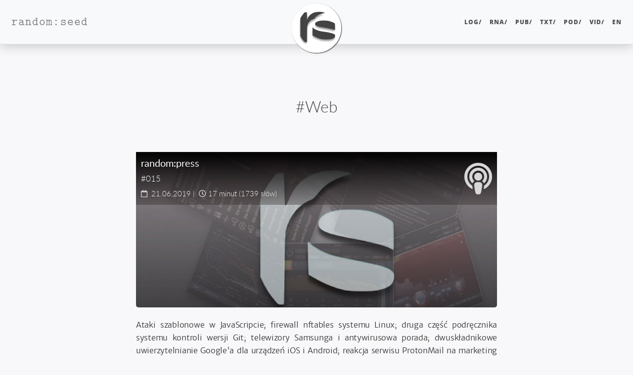

--- FILE ---
content_type: text/html; charset=UTF-8
request_url: https://randomseed.pl/tagi/web/
body_size: 8504
content:
<!DOCTYPE html>
<html lang="pl" itemscope itemtype="https://schema.org/CollectionPage" itemid="https://randomseed.pl/tagi/web/" prefix="fb: https://www.facebook.com/2008/fbml og: https://ogp.me/ns# website: https://ogp.me/ns/website#">
<head>
  <meta charset="utf-8">
  <meta http-equiv="X-UA-Compatible" content="IE=edge">
  <meta name="viewport" content="width=device-width, initial-scale=1.0">
  <title>#Web – random:seed</title>
  <meta property="og:title" content="#Web – random:seed" lang="pl">
  <meta name="twitter:title" content="#Web – random:seed" lang="pl">
  <meta name="description" content="Wortal losowego ziarna: cyberkultura, programowanie, IT security, życie i śmierć, recenzje i prototypy." lang="pl">
  <meta property="og:description" content="Wortal losowego ziarna: cyberkultura, programowanie, IT security, życie i śmierć, recenzje i prototypy." lang="pl">
  <meta property="website:publisher" content="https://www.facebook.com/therandomseed"><meta property="article:publisher" content="https://www.facebook.com/therandomseed"><meta name="twitter:description" content="Wortal losowego ziarna: cyberkultura, programowanie, IT security, życie i śmierć, recenzje i prototypy." lang="pl">
  <link itemprop="mainEntityOfPage" href="https://randomseed.pl/tagi/web/">
  <meta itemprop="mainEntityOfPage" content="https://randomseed.pl/tagi/web/">
  <link href="https://randomseed.pl/ico/favicon.2a6972e5eb5dc2f81e4fd42e0df26be224debaa434d8fc342d66bc508f0e7b50.ico" rel="icon" type="image/x-icon">
  <meta itemprop="image"     content="https://randomseed.pl/ico/randomseed-cover-nonum.9cc2462b82704c62317126916d0d30ceb218a855ecae5b95672eab731ee5f40d.jpg">
  <meta property="og:image"  content="https://randomseed.pl/ico/randomseed-cover-nonum.9cc2462b82704c62317126916d0d30ceb218a855ecae5b95672eab731ee5f40d.jpg">
  <meta name="twitter:image" content="https://randomseed.pl/ico/randomseed-cover-nonum.9cc2462b82704c62317126916d0d30ceb218a855ecae5b95672eab731ee5f40d.jpg">
  <meta name="twitter:card" content="summary" lang="pl">
  <meta name="twitter:site" content="@therandomseed">
  <meta property="fb:pages" content="249192445164706">
  <meta property="fb:app_id" content="604616523627716">
  <meta property="og:url" content="https://randomseed.pl/tagi/web/">
  <meta property="og:type" content="website">
  <meta property="og:site_name" content="random:seed">
  <meta name="generator" content="Hugo 0.147.2">
  <link rel="canonical" href="https://randomseed.pl/tagi/web/" hreflang="pl">
  <link rel="alternate" href="https://randomseed.pl/index.xml" type="application/rss+xml" title="random:seed" hreflang="pl">
  <link rel="alternate" href="https://randomseed.pl/pod/index.xml" type="application/rss+xml" title="Podcast random:stream" hreflang="pl">
  <link rel="apple-touch-icon"      sizes="57x57"   href="https://davinci.randomseed.pl/ico/apple-icon-57x57.27a976d654aae823a2d79a0bdee36d48ba5abfe0e3cb985cce2e7784b396f525.png">
  <link rel="apple-touch-icon"      sizes="60x60"   href="https://davinci.randomseed.pl/ico/apple-icon-60x60.09ef6ba452795749020aecf7543bef7241fd859787c817be9a7998f54070ebb7.png">
  <link rel="apple-touch-icon"      sizes="72x72"   href="https://rubens.randomseed.pl/ico/apple-icon-72x72.5f01b3c31ce60a3ae953306bc9602fdb852254348b11404e38e6329607cf86b6.png">
  <link rel="apple-touch-icon"      sizes="76x76"   href="https://picasso.randomseed.pl/ico/apple-icon-76x76.f04281eee3f0f099d742975770d107bf81501b894c4d6b23824b27b340ad4180.png">
  <link rel="apple-touch-icon"      sizes="114x114" href="https://davinci.randomseed.pl/ico/apple-icon-114x114.27d6af7a88f1d7fc153da0fa7d2b3a01f8529acade381a369b50e27f70b30926.png">
  <link rel="apple-touch-icon"      sizes="120x120" href="https://davinci.randomseed.pl/ico/apple-icon-120x120.875349ebdffab30c7d0335ecc22e39aff671a828b1de7b54a540e3df4ab7d778.png">
  <link rel="apple-touch-icon"      sizes="144x144" href="https://picasso.randomseed.pl/ico/apple-icon-144x144.a7b76093d7cc2ebd1781d1151ae8f8b64fe15c3f8ea53fa0fcd40d54a3cd97ac.png">
  <link rel="apple-touch-icon"      sizes="152x152" href="https://davinci.randomseed.pl/ico/apple-icon-152x152.1b741546f914bd97b0e585d92b94fc5c1cd81379faacd5117dab2df545d5aa40.png">
  <link rel="apple-touch-icon"      sizes="180x180" href="https://rubens.randomseed.pl/ico/apple-icon-180x180.73426eee180c62c414ade2448a98a908f87646d7386970dc7c85953202c607b1.png">
  <link rel="icon" type="image/png" sizes="36x36"   href="https://picasso.randomseed.pl/ico/android-icon-36x36.9e6f1f4f4c8320c09242c10f19041f4f0750da2c1fd82f68dd9736bbe66fdcf6.png">
  <link rel="icon" type="image/png" sizes="48x48"   href="https://davinci.randomseed.pl/ico/android-icon-48x48.2310d85a1cc5cf1015f010dcae41fdcdaddf0efa51cd8f3ccb6f5c242774a8f2.png">
  <link rel="icon" type="image/png" sizes="72x72"   href="https://davinci.randomseed.pl/ico/android-icon-72x72.5f01b3c31ce60a3ae953306bc9602fdb852254348b11404e38e6329607cf86b6.png">
  <link rel="icon" type="image/png" sizes="92x96"   href="https://rubens.randomseed.pl/ico/android-icon-96x96.33f952e1418fd92e87f116b91de4067e108262c28ca051137cf56ab069ac1a6d.png">
  <link rel="icon" type="image/png" sizes="144x144" href="https://picasso.randomseed.pl/ico/android-icon-144x144.a7b76093d7cc2ebd1781d1151ae8f8b64fe15c3f8ea53fa0fcd40d54a3cd97ac.png">
  <link rel="icon" type="image/png" sizes="192x192" href="https://rubens.randomseed.pl/ico/android-icon-192x192.a79679c4aed58df7bef0cfe0ceb44a38166a8cd4a9a1f91f382c358166a4bea5.png">
  <link rel="icon" type="image/png" sizes="32x32"   href="https://rubens.randomseed.pl/ico/favicon-32x32.bcc6de117137d79e35b1fba2e70d3037c157aa2a231e6b580cffd14bfe3a1149.png">
  <link rel="icon" type="image/png" sizes="96x96"   href="https://davinci.randomseed.pl/ico/favicon-96x96.33f952e1418fd92e87f116b91de4067e108262c28ca051137cf56ab069ac1a6d.png">
  <link rel="icon" type="image/png" sizes="16x16"   href="https://davinci.randomseed.pl/ico/favicon-16x16.904c38dd754700d7d0f51c486d72a381cbed188175d884f8171d42c459b02aa7.png">
  <meta name="msapplication-TileColor" content="#ffffff">
  <meta name="msapplication-TileImage" content="https://rubens.randomseed.pl/ico/ms-icon-144x144.a7b76093d7cc2ebd1781d1151ae8f8b64fe15c3f8ea53fa0fcd40d54a3cd97ac.png">
  <meta name="theme-color" content="#ffffff"><link rel="preload" href="https://merlin.randomseed.pl/fonts/merriweather-sans/stylesheet.min.701a2e5bc9c6874f7405959c12bffdb18c19833fa70cb9d88645ed87e4a5c95c.css" as="style" onload="this.rel='stylesheet'">
  <link rel="preload" href="https://merlin.randomseed.pl/fonts/lato/stylesheet.min.e3d9f160b2be008aa5b4b799bf8923b9cb0678d33f97854213bbcd015706e48c.css" as="style" onload="this.rel='stylesheet'">
  <link rel="preload" href="https://merlin.randomseed.pl/fonts/merriweather/stylesheet.min.ca868b88dee6c844914cadb6c533eb9711dae507063a9c260ed465b03b13f04e.css" as="style" onload="this.rel='stylesheet'">
  <link rel="preload" href="https://merlin.randomseed.pl/fonts/liberationmono/stylesheet.min.c43f3572447cabc3cbe0c2e6e373d11946c272dadcbd49b63efa44e72eb381e8.css" as="style" onload="this.rel='stylesheet'">
  <link rel="preload" href="https://merlin.randomseed.pl/fonts/opensans/stylesheet.min.077d15dccb8224edac72716aa13d431c12037b19b406a41a26cf004a0b36fc0d.css" as="style" onload="this.rel='stylesheet'">
  <link rel="preload" href="https://merlin.randomseed.pl/fonts/computermodern/stylesheet.min.f236a8e0686f85b9b228b0b92120b975d6c663f867a98efd67d64968b0a5eaa9.css" as="style" onload="this.rel='stylesheet'">
  <link rel="preload" href="https://merlin.randomseed.pl/fonts/notoserifjp/stylesheet.min.f256c18a15c62cb8e46a453c594a488b419372b6253cac7ed75828e0d782463b.css" as="style" onload="this.rel='stylesheet'">
  <link rel="preload" href="https://merlin.randomseed.pl/fonts/awesome/webfonts/fa-solid-900.woff2" as="font" type="font/woff2" crossorigin>
  <link rel="preload" href="https://merlin.randomseed.pl/fonts/awesome/webfonts/fa-regular-400.woff2" as="font" type="font/woff2" crossorigin>
  <link rel="preload" href="https://merlin.randomseed.pl/fonts/awesome/webfonts/fa-brands-400.woff2" as="font" type="font/woff2" crossorigin>
  <link rel="preload" href="https://merlin.randomseed.pl/fonts/merriweather-sans/merriweathersans-light-webfont.woff2" as="font" type="font/woff2" crossorigin>
  <link rel="preload" href="https://merlin.randomseed.pl/fonts/merriweather-sans/merriweathersans-regular-webfont.woff2" as="font" type="font/woff2" crossorigin>
  <link rel="preload" href="https://merlin.randomseed.pl/fonts/merriweather-sans/merriweathersans-lightitalic-webfont.woff2" as="font" type="font/woff2" crossorigin>
  <link rel="stylesheet" href="https://merlin.randomseed.pl/fonts/lato/stylesheet.min.e3d9f160b2be008aa5b4b799bf8923b9cb0678d33f97854213bbcd015706e48c.css">
  <link rel="stylesheet" href="https://merlin.randomseed.pl/fonts/opensans/stylesheet.min.077d15dccb8224edac72716aa13d431c12037b19b406a41a26cf004a0b36fc0d.css">
  <link rel="stylesheet" href="https://merlin.randomseed.pl/fonts/computermodern/stylesheet.min.f236a8e0686f85b9b228b0b92120b975d6c663f867a98efd67d64968b0a5eaa9.css">
  <noscript>
    <link rel="stylesheet" href="https://merlin.randomseed.pl/fonts/merriweather-sans/stylesheet.min.701a2e5bc9c6874f7405959c12bffdb18c19833fa70cb9d88645ed87e4a5c95c.css">
    <link rel="stylesheet" href="https://merlin.randomseed.pl/fonts/merriweather/stylesheet.min.ca868b88dee6c844914cadb6c533eb9711dae507063a9c260ed465b03b13f04e.css">
    <link rel="stylesheet" href="https://merlin.randomseed.pl/fonts/liberationmono/stylesheet.min.c43f3572447cabc3cbe0c2e6e373d11946c272dadcbd49b63efa44e72eb381e8.css">
    <link rel="stylesheet" href="https://merlin.randomseed.pl/fonts/notoserifjp/stylesheet.min.f256c18a15c62cb8e46a453c594a488b419372b6253cac7ed75828e0d782463b.css">
    <link rel="manifest" href="https://randomseed.pl/manifest.min.3ff8d762bbff1cec1aace36fe6aaba5a2004f9232c4b35f7f598f9165000c947.json">
  </noscript>
  <link rel="stylesheet" href="https://tuptup.randomseed.pl/css/initial.min.b7272304fc93c9d3865782e3dac7cb4f15e0b4d6059c4ffa7479bc428a32c444.css">
  <script type="application/manifest+json" id="inline-manifest">
    {
  "name": "random:seed",
  "short_name": "random:seed",
  "start_url": "https://randomseed.pl/",
  "display": "standalone",
  "icons": [
    {
        "src": "https://randomseed.pl/ico/android-icon-36x36.9e6f1f4f4c8320c09242c10f19041f4f0750da2c1fd82f68dd9736bbe66fdcf6.png",
        "sizes": "36x36",
        "type": "image/png",
        "density": "0.75"
    },
    {
        "src": "https://randomseed.pl/ico/android-icon-48x48.2310d85a1cc5cf1015f010dcae41fdcdaddf0efa51cd8f3ccb6f5c242774a8f2.png",
        "sizes": "48x48",
        "type": "image/png",
        "density": "1.0"
    },
    {
        "src": "https://randomseed.pl/ico/android-icon-72x72.5f01b3c31ce60a3ae953306bc9602fdb852254348b11404e38e6329607cf86b6.png",
        "sizes": "72x72",
        "type": "image/png",
        "density": "1.5"
    },
    {
        "src": "https://randomseed.pl/ico/android-icon-96x96.33f952e1418fd92e87f116b91de4067e108262c28ca051137cf56ab069ac1a6d.png",
        "sizes": "96x96",
        "type": "image/png",
        "density": "2.0"
    },
    {
        "src": "https://randomseed.pl/ico/android-icon-144x144.a7b76093d7cc2ebd1781d1151ae8f8b64fe15c3f8ea53fa0fcd40d54a3cd97ac.png",
        "sizes": "144x144",
        "type": "image/png",
        "density": "3.0"
    },
    {
        "src": "https://randomseed.pl/ico/android-icon-192x192.a79679c4aed58df7bef0cfe0ceb44a38166a8cd4a9a1f91f382c358166a4bea5.png",
        "sizes": "192x192",
        "type": "image/png",
        "density": "4.0"
    }
  ]
}
</script>
  <script>
      const inlineManifest = document.getElementById('inline-manifest');
      if (inlineManifest) {
        const blob = new Blob([inlineManifest.textContent], { type: 'application/json' });
        const url  = URL.createObjectURL(blob);
        const link = document.createElement('link');
        link.rel   = 'manifest';
        link.href  = url;
        document.head.appendChild(link);
      }
      document.addEventListener('DOMContentLoaded', function () {document.body.classList.remove('rseed-njs');});
  </script>

      <script async src="https://www.googletagmanager.com/gtag/js?id=G-1WMDLEFY4G"></script>
      <script>
        var doNotTrack = false;
        if ( false ) {
          var dnt = (navigator.doNotTrack || window.doNotTrack || navigator.msDoNotTrack);
          var doNotTrack = (dnt == "1" || dnt == "yes");
        }
        if (!doNotTrack) {
          window.dataLayer = window.dataLayer || [];
          function gtag(){dataLayer.push(arguments);}
          gtag('js', new Date());
          gtag('config', 'G-1WMDLEFY4G');
        }
      </script>
</head>
<body class="rseed-njs is-index"><nav class="navbar navbar-expand-md fixed-top site-navbar navbar-expand-lg navbar-light bg-light navbar-default navbar-custom"  itemprop="brand" itemscope itemtype="https://schema.org/Organization">
  <link itemprop="url" href="https://randomseed.pl/">
  <meta itemprop="url" content="https://randomseed.pl/">
  <div class="container-fluid">
    <a class="navbar-brand" href="https://randomseed.pl/" aria-hidden="true" tabindex="-1"><span itemprop="name" aria-hidden="true">random:seed</span></a>
    <meta itemprop="url" content="https://randomseed.pl/">
    <button type="button" class="navbar-toggler" data-toggle="collapse" data-target="#main-navbar">
      <span class="sr-only">Nawigacja</span>
      <span class="navbar-toggler-icon"></span>
    </button>
    <div class="collapse navbar-collapse" id="main-navbar">
      <ul class="nav navbar-nav ml-auto">
        <li><a title="wzmianki i wiadomości&lt;br&gt;&lt;i class=&#39;fanavbar far fa-newspaper&#39;&gt;&lt;/i&gt;" hreflang="pl" class="nav-link menu-item" href="/log/">LOG/</a></li>
          <li><a title="badania i analizy&lt;br&gt;&lt;i class=&#39;fanavbar fas fa-diagnoses&#39;&gt;&lt;/i&gt;" hreflang="pl" class="nav-link menu-item" href="/rna/">RNA/</a></li>
          <li><a title="podręczniki i książki&lt;br&gt;&lt;i class=&#39;fanavbar fas fa-book&#39;&gt;&lt;/i&gt;" hreflang="pl" class="nav-link menu-item" href="/pub/">PUB/</a></li>
          <li><a title="eseje i wynurzenia&lt;br&gt;&lt;i class=&#39;fanavbar fas fa-coffee&#39;&gt;&lt;/i&gt;" hreflang="pl" class="nav-link menu-item" href="/txt/">TXT/</a></li>
          <li><a title="podcasty i słuchowiska&lt;br&gt;&lt;i class=&#39;fanavbar fas fa-podcast&#39;&gt;&lt;/i&gt;" hreflang="pl" class="nav-link menu-item" href="/pod/">POD/</a></li>
          <li><a title="produkcje wideo&lt;br&gt;&lt;i class=&#39;fanavbar fas fa-video&#39;&gt;&lt;/i&gt;" hreflang="pl" class="nav-link menu-item" href="/vid/">VID/</a></li>
          <li class="nav-item"><a class="nav-link menu-item" href="https://randomseed.io/"  title="English"  hreflang="en" lang="en">en</a></li>
          </ul>
    </div>

    <div class="avatar-container"><div class="avatar-img-border">
           <meta itemprop="logo" content="https://rubens.randomseed.pl/ico/randomseed-logo_hu_66037c85c0d98f26.png">
           <meta itemprop="logo" content="https://rubens.randomseed.pl/ico/randomseed-logo-color-tr-128.ba0018a02d04472bd62a9039c8d802bf74d41c4d4d70702502ac6470cea09c17.png">
           <a data-title="random:seed" href="https://randomseed.pl/">
             <span class="logos-container">
               <img class="avatar-img bw" src="https://rubens.randomseed.pl/ico/randomseed-logo_hu_66037c85c0d98f26.png" alt="random:seed">
               <img class="avatar-img color" src="https://rubens.randomseed.pl/ico/randomseed-logo-color-tr-128.ba0018a02d04472bd62a9039c8d802bf74d41c4d4d70702502ac6470cea09c17.png" alt="random:seed">
             </span>
          </a>
         </div>
    </div>

  </div>
</nav>




    <header class="header-section has-no-postimg"><div id="mempixel">
        <img src="https://mem.randomseed.pl/tpx.gif?t=1464395400&u=https%3a%2f%2frandomseed.pl%2ftagi%2fweb%2f" class="mempixel" alt="stats">
      </div><div class="intro-header no-post-img">
      <div class="container">
        <div class="row">
            <div class="col-lg-8 offset-lg-2 col-md-10 offset-md-1">
              <div class="k-term-heading tagi-heading content-heading">
                <div class="overlay">
                  <meta itemprop="name" content="#Web">
                  
                    <h1 class="tagi-title" id="post-title"><span class="post-title">#Web</span></h1>
                  
                  
                  
                </div>

                <figure id="post-image" class="post-image">
                </figure>
              </div>
            </div>
          </div>
        </div>
        <span class="img-desc" style="display: inline;"></span>
    </div>
</header>

    <div role="main" class="container">
    <div class="row">
      <div class="col-lg-8 offset-lg-2 col-md-10 offset-md-1">
        <div class="posts-list type-tagi kind-term">
          
          
          <article class="post-preview with-img big-item" itemscope itemtype="https://schema.org/PodcastEpisode">
            <div class="post-header-visual">
             <div class="post-header-meta">
               <a itemprop="url" href="https://randomseed.pl/pod/randompress/015/"
                  hreflang="pl" class="overlay-link"></a>
               <div class="meta-left-side">
                 <a href="https://randomseed.pl/pod/randompress/015/" hreflang="pl"><h2 class="post-title book-title">
                     <meta itemprop="name headline" content="Podcast random:press #015">
                     <span class="title">random:press</span></h2><br>
                     <h3 class="post-subtitle part-title">#015</h3><br></a>
                 <span class="post-meta">
  
    
        <span class="authors">  <link itemprop="author" href="https://randomseed.pl/bio/pawe%C5%82-wilk/">
  <meta itemprop="author" content="https://randomseed.pl/bio/pawe%C5%82-wilk/">
  <span itemprop="author" itemscope itemtype="https://schema.org/Person">
    <link itemprop="url"           href="https://randomseed.pl/bio/pawe%C5%82-wilk/">
    
    <meta itemprop="url"           content="https://randomseed.pl/bio/pawe%C5%82-wilk/">
    
    <meta itemprop="name"          content="Paweł Wilk">
    <meta itemprop="alternateName" content="PW">
  </span>
</span>
      <link itemprop="publisher" href="https://randomseed.pl/">
      <span itemprop="publisher" itemscope itemtype="https://schema.org/Organization">
        <link itemprop="url"  href="https://randomseed.pl/">
        <meta itemprop="url"  content="https://randomseed.pl/">
        <meta itemprop="name" content="random:seed">
        <meta itemprop="logo" content="https://randomseed.pl/ico/randomseed-logo.0cfd83f407288cf9278005afc1ae229d78792fbd39b9cdb6fae12b013395c256.png">
        <meta itemprop="logo" content="https://randomseed.pl/ico/randomseed-logo-color-tr-128.ba0018a02d04472bd62a9039c8d802bf74d41c4d4d70702502ac6470cea09c17.png">
      </span><meta itemprop="name headline" content="Podcast random:press #015"><meta itemprop="image" content="https://randomseed.pl/pod/randompress/random-press-cov-square-real.jpg">
    <i class="far fa-calendar"></i>&nbsp;
    <span class="date">
        <meta itemprop="datePublished" content="2019-06-21T23:52:48+01:00">21.06.2019</span>&nbsp;<span class="time-required-container">|&nbsp;&nbsp;<i class="far fa-clock"></i>
        <meta itemprop="timeRequired" content="PT17M"><span class="time-required">17 minut</span><span class="time-required-short">17 m.</span></span>
        <meta itemprop="wordCount" content="1739">
        <span class="word-count">(1739 słów)</span>
  
</span>

               </div>
               <div class="meta-right-side">
                 <a class="post-section fas fa-podcast" href="https://randomseed.pl/pod/"></a>
               </div>
             </div>

             
               <a href="https://randomseed.pl/pod/randompress/015/" hreflang="pl">
                <figure id="featured-post-image-1"
                        class="featured-post-image crp-Center img-derived"
                        itemscope itemtype="https://schema.org/ImageObject" itemprop="image">
                  <meta itemprop="description" content="Okładka audycji random:press">
                  
                    <meta itemprop="url" content="https://randomseed.pl/pod/randompress/random-press-cov-square-real_hu_a01aec3457253ef3.jpg">
                    <picture>
                      <!--[if IE 9]><video style="display: none;"><![endif]-->
                      <source srcset="https://randomseed.pl/pod/randompress/random-press-cov-square-real_hu_a01aec3457253ef3.jpg" media="(min-width: 521px)">
                      <source srcset="https://randomseed.pl/pod/randompress/random-press-cov-square-real_hu_ba49caece15edd18.jpg" media="(max-width: 520px)" >
                      <!--[if IE 9]></video><![endif]-->
                      <img src="https://randomseed.pl/pod/randompress/random-press-cov-square-real_hu_a01aec3457253ef3.jpg" class="img-title main-image" itemprop="contentUrl" alt="Okładka audycji random:press">
                    </picture>
                  
                </figure>
               </a>
             
            </div>
             <div class="post-entry">
               <a href="https://randomseed.pl/pod/randompress/015/" hreflang="pl" class="post-excerpt-paragraph">
                 <p itemprop="description">Ataki szablonowe w JavaScripcie; firewall nftables systemu Linux; druga część podręcznika systemu kontroli wersji Git; telewizory Samsunga i antywirusowa porada; dwuskładnikowe uwierzytelnianie Google'a dla urządzeń iOS i Android; reakcja serwisu ProtonMail na marketing Gmaila i jego tryb poufny.</p>
               </a>
             </div>

             <span class="post-meta post-meta-taxonomy post-meta-tagi"><span class="taxonomy-term-wrap">#<a rel="tag" href="/tagi/firewall/" class="taxonomy-tagi post-meta-taxonomy-term">firewall</a><span class="taxonomy-term-spacer"> </span></span><span class="taxonomy-term-wrap">#<a rel="tag" href="/tagi/web/" class="taxonomy-tagi post-meta-taxonomy-term">web</a><span class="taxonomy-term-spacer"> </span></span><span class="taxonomy-term-wrap">#<a rel="tag" href="/tagi/2fa/" class="taxonomy-tagi post-meta-taxonomy-term">2FA</a><span class="taxonomy-term-spacer"> </span></span><span class="taxonomy-term-wrap">#<a rel="tag" href="/tagi/poufnosc/" class="taxonomy-tagi post-meta-taxonomy-term">poufność</a><span class="taxonomy-term-spacer"> </span></span><span class="taxonomy-term-wrap">#<a rel="tag" href="/tagi/antywirus/" class="taxonomy-tagi post-meta-taxonomy-term">antywirus</a><span class="taxonomy-term-spacer"> </span></span><span class="taxonomy-term-wrap">#<a rel="tag" href="/tagi/smart-tv/" class="taxonomy-tagi post-meta-taxonomy-term">Smart TV</a><span class="taxonomy-term-spacer"> </span></span>
    </span><span class="post-meta post-meta-taxonomy post-meta-pro"><span class="taxonomy-term-wrap">&gt; <a  href="/pro/git/" class="taxonomy-pro post-meta-taxonomy-term">Git</a><span class="taxonomy-term-spacer"> </span></span><span class="taxonomy-term-wrap">&gt; <a  href="/pro/gmail/" class="taxonomy-pro post-meta-taxonomy-term">Gmail</a><span class="taxonomy-term-spacer"> </span></span><span class="taxonomy-term-wrap">&gt; <a  href="/pro/ios/" class="taxonomy-pro post-meta-taxonomy-term">iOS</a><span class="taxonomy-term-spacer"> </span></span><span class="taxonomy-term-wrap">&gt; <a  href="/pro/protonmail/" class="taxonomy-pro post-meta-taxonomy-term">ProtonMail</a><span class="taxonomy-term-spacer"> </span></span><span class="taxonomy-term-wrap">&gt; <a  href="/pro/nftables/" class="taxonomy-pro post-meta-taxonomy-term">nftables</a><span class="taxonomy-term-spacer"> </span></span><span class="taxonomy-term-wrap">&gt; <a  href="/pro/javascript/" class="taxonomy-pro post-meta-taxonomy-term">JavaScript</a><span class="taxonomy-term-spacer"> </span></span><span class="taxonomy-term-wrap">&gt; <a  href="/pro/iphone/" class="taxonomy-pro post-meta-taxonomy-term">iPhone</a><span class="taxonomy-term-spacer"> </span></span><span class="taxonomy-term-wrap">&gt; <a  href="/pro/ipad/" class="taxonomy-pro post-meta-taxonomy-term">iPad</a><span class="taxonomy-term-spacer"> </span></span>
    </span><meta itemprop="keywords" content="firewall, web, 2FA, poufność, antywirus, Smart TV, Git, Gmail, iOS, ProtonMail, nftables, JavaScript, iPhone, iPad, Samsung, NSA, security, programowanie">

           </article>
       
          <article class="post-preview with-img small-item" itemscope itemtype="https://schema.org/BlogPosting">
            <div class="post-header-visual">
             <div class="post-header-meta">
               <a itemprop="url" href="https://randomseed.pl/txt/https-w-stack-overflow-koniec-dlugiej-drogi/"
                  hreflang="pl" class="overlay-link"></a>
               <div class="meta-left-side">
                 <a href="https://randomseed.pl/txt/https-w-stack-overflow-koniec-dlugiej-drogi/" hreflang="pl">
                       <h2 class="post-title"><meta itemprop="name headline" content="HTTPS w Stack Overflow. Koniec długiej drogi"><span class="title">HTTPS w Stack Overflow</span>
                       </h2><br>
                     
                     <h3 class="post-subtitle">Koniec długiej drogi</h3><br></a>
                 <span class="post-meta">
  
    
        <span class="authors">  <link itemprop="author" href="https://randomseed.pl/bio/nick-craver/">
  <meta itemprop="author" content="https://randomseed.pl/bio/nick-craver/">
  <span itemprop="author" itemscope itemtype="https://schema.org/Person">
    <link itemprop="url"           href="https://randomseed.pl/bio/nick-craver/">
    <link itemprop="sameAs"        href="https://nickcraver.com/">
    <meta itemprop="url"           content="https://randomseed.pl/bio/nick-craver/">
    <meta itemprop="sameAs"        content="https://nickcraver.com/">
    <meta itemprop="name"          content="Nick Craver">
    <meta itemprop="alternateName" content="NC">
  </span>
</span>
      <link itemprop="publisher" href="https://randomseed.pl/">
      <span itemprop="publisher" itemscope itemtype="https://schema.org/Organization">
        <link itemprop="url"  href="https://randomseed.pl/">
        <meta itemprop="url"  content="https://randomseed.pl/">
        <meta itemprop="name" content="random:seed">
        <meta itemprop="logo" content="https://randomseed.pl/ico/randomseed-logo.0cfd83f407288cf9278005afc1ae229d78792fbd39b9cdb6fae12b013395c256.png">
        <meta itemprop="logo" content="https://randomseed.pl/ico/randomseed-logo-color-tr-128.ba0018a02d04472bd62a9039c8d802bf74d41c4d4d70702502ac6470cea09c17.png">
      </span><meta itemprop="name headline" content="HTTPS w Stack Overflow. Koniec długiej drogi"><meta itemprop="image" content="https://randomseed.pl/txt/https-w-stack-overflow-koniec-dlugiej-drogi/i/tunel-swietlny.jpg">
    <i class="far fa-calendar"></i>&nbsp;
    <span class="date">
        <meta itemprop="datePublished" content="2017-05-22T00:00:00+00:00">22.05.2017</span>&nbsp;|&nbsp; <i class="far fa-edit"></i>
      <span class="date">
        <meta itemprop="dateModified" content="2021-01-15T00:00:00+00:00">15.01.2021</span>&nbsp;<span class="time-required-container">|&nbsp;&nbsp;<i class="far fa-clock"></i>
        <meta itemprop="timeRequired" content="PT55M"><span class="time-required">55 minut</span><span class="time-required-short">55 m.</span></span>
        <meta itemprop="wordCount" content="11705">
        <span class="word-count">(11705 słów)</span>
  
</span>

               </div>
               <div class="meta-right-side">
                 <a class="post-section fas fa-coffee" href="https://randomseed.pl/txt/"></a>
               </div>
             </div>

             
               <a href="https://randomseed.pl/txt/https-w-stack-overflow-koniec-dlugiej-drogi/" hreflang="pl">
                <figure id="featured-post-image-2"
                        class="featured-post-image crp-Top"
                        itemscope itemtype="https://schema.org/ImageObject" itemprop="image">
                  <meta itemprop="description" content="Fotografia przedstawiająca świetlny tunel">
                  
                    <meta itemprop="url" content="https://randomseed.pl/txt/https-w-stack-overflow-koniec-dlugiej-drogi/i/tunel-swietlny_hu_71a9c4908a5ded11.jpg">
                    <picture>
                      <!--[if IE 9]><video style="display: none;"><![endif]-->
                      <source srcset="https://randomseed.pl/txt/https-w-stack-overflow-koniec-dlugiej-drogi/i/tunel-swietlny_hu_71a9c4908a5ded11.jpg" media="(min-width: 521px)">
                      <source srcset="https://randomseed.pl/txt/https-w-stack-overflow-koniec-dlugiej-drogi/i/tunel-swietlny_hu_71a9c4908a5ded11.jpg" media="(max-width: 520px)" >
                      <!--[if IE 9]></video><![endif]-->
                      <img src="https://randomseed.pl/txt/https-w-stack-overflow-koniec-dlugiej-drogi/i/tunel-swietlny_hu_71a9c4908a5ded11.jpg" class="img-title main-image" itemprop="contentUrl" alt="Fotografia przedstawiająca świetlny tunel">
                    </picture>
                  
                </figure>
               </a>
             
            </div>
             <div class="post-entry">
               <a href="https://randomseed.pl/txt/https-w-stack-overflow-koniec-dlugiej-drogi/" hreflang="pl" class="post-excerpt-paragraph">
                 <p itemprop="description">Nick Craver opisuje przeprowadzoną w roku 2017 operację wdrożenia domyślnego korzystania z protokołu HTTPS w popularnym serwisie Stack Overflow. Dowiemy się jak wiele punktów infrastruktury i komponentów oprogramowania usługowego trzeba było przygotować na tę pamiętną noc.
</p>
               </a>
             </div>

             <span class="post-meta post-meta-taxonomy post-meta-tagi"><span class="taxonomy-term-wrap">#<a rel="tag" href="/tagi/https/" class="taxonomy-tagi post-meta-taxonomy-term">HTTPS</a><span class="taxonomy-term-spacer"> </span></span><span class="taxonomy-term-wrap">#<a rel="tag" href="/tagi/http/" class="taxonomy-tagi post-meta-taxonomy-term">HTTP</a><span class="taxonomy-term-spacer"> </span></span><span class="taxonomy-term-wrap">#<a rel="tag" href="/tagi/ssl/" class="taxonomy-tagi post-meta-taxonomy-term">SSL</a><span class="taxonomy-term-spacer"> </span></span><span class="taxonomy-term-wrap">#<a rel="tag" href="/tagi/tls/" class="taxonomy-tagi post-meta-taxonomy-term">TLS</a><span class="taxonomy-term-spacer"> </span></span><span class="taxonomy-term-wrap">#<a rel="tag" href="/tagi/cdn/" class="taxonomy-tagi post-meta-taxonomy-term">CDN</a><span class="taxonomy-term-spacer"> </span></span><span class="taxonomy-term-wrap">#<a rel="tag" href="/tagi/dns/" class="taxonomy-tagi post-meta-taxonomy-term">DNS</a><span class="taxonomy-term-spacer"> </span></span><span class="taxonomy-term-wrap">#<a rel="tag" href="/tagi/proxy/" class="taxonomy-tagi post-meta-taxonomy-term">proxy</a><span class="taxonomy-term-spacer"> </span></span><span class="taxonomy-term-wrap">#<a rel="tag" href="/tagi/infrastruktura/" class="taxonomy-tagi post-meta-taxonomy-term">infrastruktura</a><span class="taxonomy-term-spacer"> </span></span><span class="taxonomy-term-wrap">#<a rel="tag" href="/tagi/wdrozenie/" class="taxonomy-tagi post-meta-taxonomy-term">wdrożenie</a><span class="taxonomy-term-spacer"> </span></span><span class="taxonomy-term-wrap">#<a rel="tag" href="/tagi/web/" class="taxonomy-tagi post-meta-taxonomy-term">web</a><span class="taxonomy-term-spacer"> </span></span>
    </span><span class="post-meta post-meta-taxonomy post-meta-pro"><span class="taxonomy-term-wrap">&gt; <a  href="/pro/stack-overflow/" class="taxonomy-pro post-meta-taxonomy-term">Stack Overflow</a><span class="taxonomy-term-spacer"> </span></span><span class="taxonomy-term-wrap">&gt; <a  href="/pro/cloudflare/" class="taxonomy-pro post-meta-taxonomy-term">Cloudflare</a><span class="taxonomy-term-spacer"> </span></span><span class="taxonomy-term-wrap">&gt; <a  href="/pro/fastly/" class="taxonomy-pro post-meta-taxonomy-term">Fastly</a><span class="taxonomy-term-spacer"> </span></span><span class="taxonomy-term-wrap">&gt; <a  href="/pro/iis/" class="taxonomy-pro post-meta-taxonomy-term">IIS</a><span class="taxonomy-term-spacer"> </span></span><span class="taxonomy-term-wrap">&gt; <a  href="/pro/nuget/" class="taxonomy-pro post-meta-taxonomy-term">NuGet</a><span class="taxonomy-term-spacer"> </span></span><span class="taxonomy-term-wrap">&gt; <a  href="/pro/varnish/" class="taxonomy-pro post-meta-taxonomy-term">Varnish</a><span class="taxonomy-term-spacer"> </span></span><span class="taxonomy-term-wrap">&gt; <a  href="/pro/dnscontrol/" class="taxonomy-pro post-meta-taxonomy-term">DNSControl</a><span class="taxonomy-term-spacer"> </span></span><span class="taxonomy-term-wrap">&gt; <a  href="/pro/keepctl/" class="taxonomy-pro post-meta-taxonomy-term">keepctl</a><span class="taxonomy-term-spacer"> </span></span>
    </span><meta itemprop="keywords" content="HTTPS, HTTP, SSL, TLS, CDN, DNS, proxy, infrastruktura, wdrożenie, web, Stack Overflow, Cloudflare, Fastly, IIS, NuGet, Varnish, DNSControl, keepctl, Stack Exchange, Cloudflare, Fastly, sieci, prywatność, operacje">

           </article>
       
          <article class="post-preview with-img small-item" itemscope itemtype="https://schema.org/NewsArticle">
            <div class="post-header-visual">
             <div class="post-header-meta">
               <a itemprop="url" href="https://randomseed.pl/log/2013/zamieszanie-z-x-frame-options/"
                  hreflang="pl" class="overlay-link"></a>
               <div class="meta-left-side">
                 <a href="https://randomseed.pl/log/2013/zamieszanie-z-x-frame-options/" hreflang="pl">
                       <h2 class="post-title"><meta itemprop="name headline" content="Zamieszanie z X-Frame-Options. Google wydeptuje ścieżkę w standardzie"><span class="title">Zamieszanie z X-Frame-Options</span>
                       </h2><br>
                     
                     <h3 class="post-subtitle">Google wydeptuje ścieżkę w standardzie</h3><br></a>
                 <span class="post-meta">
  
    
        <span class="authors">  <link itemprop="author" href="https://randomseed.pl/bio/pawe%C5%82-krawczyk/">
  <meta itemprop="author" content="https://randomseed.pl/bio/pawe%C5%82-krawczyk/">
  <span itemprop="author" itemscope itemtype="https://schema.org/Person">
    <link itemprop="url"           href="https://randomseed.pl/bio/pawe%C5%82-krawczyk/">
    <link itemprop="sameAs"        href="https://krvtz.net/">
    <meta itemprop="url"           content="https://randomseed.pl/bio/pawe%C5%82-krawczyk/">
    <meta itemprop="sameAs"        content="https://krvtz.net/">
    <meta itemprop="name"          content="Paweł Krawczyk">
    <meta itemprop="alternateName" content="PK">
  </span>
  <link itemprop="author" href="https://randomseed.pl/bio/pawe%C5%82-wilk/">
  <meta itemprop="author" content="https://randomseed.pl/bio/pawe%C5%82-wilk/">
  <span itemprop="author" itemscope itemtype="https://schema.org/Person">
    <link itemprop="url"           href="https://randomseed.pl/bio/pawe%C5%82-wilk/">
    
    <meta itemprop="url"           content="https://randomseed.pl/bio/pawe%C5%82-wilk/">
    
    <meta itemprop="name"          content="Paweł Wilk">
    <meta itemprop="alternateName" content="PW">
  </span>
</span>
      <link itemprop="publisher" href="https://randomseed.pl/">
      <span itemprop="publisher" itemscope itemtype="https://schema.org/Organization">
        <link itemprop="url"  href="https://randomseed.pl/">
        <meta itemprop="url"  content="https://randomseed.pl/">
        <meta itemprop="name" content="random:seed">
        <meta itemprop="logo" content="https://randomseed.pl/ico/randomseed-logo.0cfd83f407288cf9278005afc1ae229d78792fbd39b9cdb6fae12b013395c256.png">
        <meta itemprop="logo" content="https://randomseed.pl/ico/randomseed-logo-color-tr-128.ba0018a02d04472bd62a9039c8d802bf74d41c4d4d70702502ac6470cea09c17.png">
      </span><meta itemprop="name headline" content="Zamieszanie z X-Frame-Options. Google wydeptuje ścieżkę w standardzie"><meta itemprop="image" content="https://randomseed.pl/log/2013/zamieszanie-z-x-frame-options/i/ramki_obrazowe.jpg">
    <i class="far fa-calendar"></i>&nbsp;
    <span class="date">
        <meta itemprop="datePublished" content="2013-04-11T03:07:21+01:00">11.04.2013</span>&nbsp;<span class="time-required-container">|&nbsp;&nbsp;<i class="far fa-clock"></i>
        <meta itemprop="timeRequired" content="PT4M"><span class="time-required">4 minuty</span><span class="time-required-short">4 m.</span></span>
        <meta itemprop="wordCount" content="661">
        <span class="word-count">(661 słów)</span>
  
</span>

               </div>
               <div class="meta-right-side">
                 <a class="post-section far fa-newspaper" href="https://randomseed.pl/log/"></a>
               </div>
             </div>

             
               <a href="https://randomseed.pl/log/2013/zamieszanie-z-x-frame-options/" hreflang="pl">
                <figure id="featured-post-image-3"
                        class="featured-post-image crp-Top"
                        itemscope itemtype="https://schema.org/ImageObject" itemprop="image">
                  <meta itemprop="description" content="Fotografia ram do obrazów">
                  
                    <meta itemprop="url" content="https://randomseed.pl/log/2013/zamieszanie-z-x-frame-options/i/ramki_obrazowe_hu_2f01f7f36758d04e.jpg">
                    <picture>
                      <!--[if IE 9]><video style="display: none;"><![endif]-->
                      <source srcset="https://randomseed.pl/log/2013/zamieszanie-z-x-frame-options/i/ramki_obrazowe_hu_2f01f7f36758d04e.jpg" media="(min-width: 521px)">
                      <source srcset="https://randomseed.pl/log/2013/zamieszanie-z-x-frame-options/i/ramki_obrazowe_hu_2f01f7f36758d04e.jpg" media="(max-width: 520px)" >
                      <!--[if IE 9]></video><![endif]-->
                      <img src="https://randomseed.pl/log/2013/zamieszanie-z-x-frame-options/i/ramki_obrazowe_hu_2f01f7f36758d04e.jpg" class="img-title main-image" itemprop="contentUrl" alt="Fotografia ram do obrazów">
                    </picture>
                  
                </figure>
               </a>
             
            </div>
             <div class="post-entry">
               <a href="https://randomseed.pl/log/2013/zamieszanie-z-x-frame-options/" hreflang="pl" class="post-excerpt-paragraph">
                 <p itemprop="description">Zaproponowana przez Google&rsquo;a wartość ALLOWALL nagłówka X-Frame-Options trafiła pod strzechy bez standaryzacji. Sęk jednak w tym, że jest to zupełnie niepotrzebna opcja.
</p>
               </a>
             </div>

             <span class="post-meta post-meta-taxonomy post-meta-tagi"><span class="taxonomy-term-wrap">#<a rel="tag" href="/tagi/web/" class="taxonomy-tagi post-meta-taxonomy-term">web</a><span class="taxonomy-term-spacer"> </span></span><span class="taxonomy-term-wrap">#<a rel="tag" href="/tagi/ramka/" class="taxonomy-tagi post-meta-taxonomy-term">ramka</a><span class="taxonomy-term-spacer"> </span></span><span class="taxonomy-term-wrap">#<a rel="tag" href="/tagi/http/" class="taxonomy-tagi post-meta-taxonomy-term">HTTP</a><span class="taxonomy-term-spacer"> </span></span><span class="taxonomy-term-wrap">#<a rel="tag" href="/tagi/nag%C5%82owek/" class="taxonomy-tagi post-meta-taxonomy-term">nagłówek</a><span class="taxonomy-term-spacer"> </span></span><span class="taxonomy-term-wrap">#<a rel="tag" href="/tagi/standard/" class="taxonomy-tagi post-meta-taxonomy-term">standard</a><span class="taxonomy-term-spacer"> </span></span><span class="taxonomy-term-wrap">#<a rel="tag" href="/tagi/csp/" class="taxonomy-tagi post-meta-taxonomy-term">CSP</a><span class="taxonomy-term-spacer"> </span></span>
    </span><meta itemprop="keywords" content="web, ramka, HTTP, nagłówek, standard, CSP, Google, security, web">

           </article>
       
          
          <article class="post-preview" itemscope itemtype="https://schema.org/SocialMediaPosting">
           <div class="post-header-visual">
            <div class="post-header-meta">
              <a itemprop="url" href="https://github.com/yogthos/Selmer" hreflang="en" class="overlay-link"></a>
              <div class="meta-left-side">
                <a href="https://github.com/yogthos/Selmer" hreflang="en">
                  
                    <h2 class="post-title"><span class="title" itemprop="name">Selmer</span></h2><br>
                  
                  
                    <h3 class="post-subtitle">System szablonowy wzorowany na Django</h3><br>
                  
                </a>
                <span class="post-meta">
  
    <meta itemprop="name" content="Selmer. System szablonowy wzorowany na Django"><meta itemprop="image" content="https://randomseed.pl/ico/randomseed-cover-nonum.9cc2462b82704c62317126916d0d30ceb218a855ecae5b95672eab731ee5f40d.jpg">
    <i class="far fa-calendar"></i>&nbsp;
    <span class="date">
        <meta itemprop="datePublished" content="2018-12-15T19:23:49+01:00">15.12.2018</span>&nbsp;
  
</span>

              </div>
              <div class="meta-right-side">
                  <a class="post-section fas fa-link" href="https://randomseed.pl/lnk/"></a>
              </div>
            </div>
           </div>
            <div class="post-entry">
                <a href="https://github.com/yogthos/Selmer" hreflang="en" class="post-excerpt-paragraph">
                  <p itemprop="description"></p>
                </a>
              </div>
              <span class="post-meta post-meta-taxonomy post-meta-tagi"><span class="taxonomy-term-wrap">#<a rel="tag" href="/tagi/web/" class="taxonomy-tagi post-meta-taxonomy-term">web</a><span class="taxonomy-term-spacer"> </span></span><span class="taxonomy-term-wrap">#<a rel="tag" href="/tagi/szablon/" class="taxonomy-tagi post-meta-taxonomy-term">szablon</a><span class="taxonomy-term-spacer"> </span></span><span class="taxonomy-term-wrap">#<a rel="tag" href="/tagi/template/" class="taxonomy-tagi post-meta-taxonomy-term">template</a><span class="taxonomy-term-spacer"> </span></span>
    </span><span class="post-meta post-meta-taxonomy post-meta-pro"><span class="taxonomy-term-wrap">&gt; <a  href="/pro/clojure/" class="taxonomy-pro post-meta-taxonomy-term">Clojure</a><span class="taxonomy-term-spacer"> </span></span><span class="taxonomy-term-wrap">&gt; <a  href="/pro/selmer/" class="taxonomy-pro post-meta-taxonomy-term">Selmer</a><span class="taxonomy-term-spacer"> </span></span><span class="taxonomy-term-wrap">&gt; <a  href="/pro/django/" class="taxonomy-pro post-meta-taxonomy-term">Django</a><span class="taxonomy-term-spacer"> </span></span>
    </span><meta itemprop="keywords" content="web, szablon, template, Clojure, Selmer, Django, programowanie">

           </article>
       
          
          <article class="post-preview" itemscope itemtype="https://schema.org/SocialMediaPosting">
           <div class="post-header-visual">
            <div class="post-header-meta">
              <a itemprop="url" href="https://www.railstutorial.org/book" hreflang="en" class="overlay-link"></a>
              <div class="meta-left-side">
                <a href="https://www.railstutorial.org/book" hreflang="en">
                  
                    <h2 class="post-title"><span class="title" itemprop="name">Ruby on Rails Tutorial</span></h2><br>
                  
                  
                    <h3 class="post-subtitle">Podręcznik Michaela Hartla</h3><br>
                  
                </a>
                <span class="post-meta">
  
    <meta itemprop="name" content="Ruby on Rails Tutorial. Podręcznik Michaela Hartla"><meta itemprop="image" content="https://randomseed.pl/ico/randomseed-cover-nonum.9cc2462b82704c62317126916d0d30ceb218a855ecae5b95672eab731ee5f40d.jpg">
    <i class="far fa-calendar"></i>&nbsp;
    <span class="date">
        <meta itemprop="datePublished" content="2018-12-15T19:23:49+01:00">15.12.2018</span>&nbsp;
  
</span>

              </div>
              <div class="meta-right-side">
                  <a class="post-section fas fa-link" href="https://randomseed.pl/lnk/"></a>
              </div>
            </div>
           </div>
            <div class="post-entry">
                <a href="https://www.railstutorial.org/book" hreflang="en" class="post-excerpt-paragraph">
                  <p itemprop="description"></p>
                </a>
              </div>
              <span class="post-meta post-meta-taxonomy post-meta-tagi"><span class="taxonomy-term-wrap">#<a rel="tag" href="/tagi/web/" class="taxonomy-tagi post-meta-taxonomy-term">web</a><span class="taxonomy-term-spacer"> </span></span><span class="taxonomy-term-wrap">#<a rel="tag" href="/tagi/framework/" class="taxonomy-tagi post-meta-taxonomy-term">framework</a><span class="taxonomy-term-spacer"> </span></span><span class="taxonomy-term-wrap">#<a rel="tag" href="/tagi/podrecznik/" class="taxonomy-tagi post-meta-taxonomy-term">podręcznik</a><span class="taxonomy-term-spacer"> </span></span>
    </span><span class="post-meta post-meta-taxonomy post-meta-pro"><span class="taxonomy-term-wrap">&gt; <a  href="/pro/ruby/" class="taxonomy-pro post-meta-taxonomy-term">Ruby</a><span class="taxonomy-term-spacer"> </span></span><span class="taxonomy-term-wrap">&gt; <a  href="/pro/ruby-on-rails/" class="taxonomy-pro post-meta-taxonomy-term">Ruby on Rails</a><span class="taxonomy-term-spacer"> </span></span>
    </span><meta itemprop="keywords" content="web, framework, podręcznik, Ruby, Ruby on Rails, programowanie">

           </article>
       
          
          <article class="post-preview" itemscope itemtype="https://schema.org/SocialMediaPosting">
           <div class="post-header-visual">
            <div class="post-header-meta">
              <a itemprop="url" href="https://reagent-project.github.io/" hreflang="en" class="overlay-link"></a>
              <div class="meta-left-side">
                <a href="https://reagent-project.github.io/" hreflang="en">
                  
                    <h2 class="post-title"><span class="title" itemprop="name">Reagent</span></h2><br>
                  
                  
                    <h3 class="post-subtitle">Wrapper w ClojureScripcie dla biblioteki React</h3><br>
                  
                </a>
                <span class="post-meta">
  
    <meta itemprop="name" content="Reagent. Wrapper w ClojureScripcie dla biblioteki React"><meta itemprop="image" content="https://randomseed.pl/ico/randomseed-cover-nonum.9cc2462b82704c62317126916d0d30ceb218a855ecae5b95672eab731ee5f40d.jpg">
    <i class="far fa-calendar"></i>&nbsp;
    <span class="date">
        <meta itemprop="datePublished" content="2018-12-15T19:23:49+01:00">15.12.2018</span>&nbsp;
  
</span>

              </div>
              <div class="meta-right-side">
                  <a class="post-section fas fa-link" href="https://randomseed.pl/lnk/"></a>
              </div>
            </div>
           </div>
            <div class="post-entry">
                <a href="https://reagent-project.github.io/" hreflang="en" class="post-excerpt-paragraph">
                  <p itemprop="description"></p>
                </a>
              </div>
              <span class="post-meta post-meta-taxonomy post-meta-tagi"><span class="taxonomy-term-wrap">#<a rel="tag" href="/tagi/web/" class="taxonomy-tagi post-meta-taxonomy-term">web</a><span class="taxonomy-term-spacer"> </span></span><span class="taxonomy-term-wrap">#<a rel="tag" href="/tagi/reagent/" class="taxonomy-tagi post-meta-taxonomy-term">Reagent</a><span class="taxonomy-term-spacer"> </span></span><span class="taxonomy-term-wrap">#<a rel="tag" href="/tagi/frontend/" class="taxonomy-tagi post-meta-taxonomy-term">frontend</a><span class="taxonomy-term-spacer"> </span></span><span class="taxonomy-term-wrap">#<a rel="tag" href="/tagi/framework/" class="taxonomy-tagi post-meta-taxonomy-term">framework</a><span class="taxonomy-term-spacer"> </span></span>
    </span><span class="post-meta post-meta-taxonomy post-meta-pro"><span class="taxonomy-term-wrap">&gt; <a  href="/pro/clojure/" class="taxonomy-pro post-meta-taxonomy-term">Clojure</a><span class="taxonomy-term-spacer"> </span></span><span class="taxonomy-term-wrap">&gt; <a  href="/pro/clojurescript/" class="taxonomy-pro post-meta-taxonomy-term">ClojureScript</a><span class="taxonomy-term-spacer"> </span></span><span class="taxonomy-term-wrap">&gt; <a  href="/pro/react/" class="taxonomy-pro post-meta-taxonomy-term">React</a><span class="taxonomy-term-spacer"> </span></span><span class="taxonomy-term-wrap">&gt; <a  href="/pro/reagent/" class="taxonomy-pro post-meta-taxonomy-term">Reagent</a><span class="taxonomy-term-spacer"> </span></span>
    </span><meta itemprop="keywords" content="web, Reagent, frontend, framework, Clojure, ClojureScript, React, Reagent, programowanie">

           </article>
       
          
          <article class="post-preview" itemscope itemtype="https://schema.org/SocialMediaPosting">
           <div class="post-header-visual">
            <div class="post-header-meta">
              <a itemprop="url" href="https://github.com/omcljs/om" hreflang="en" class="overlay-link"></a>
              <div class="meta-left-side">
                <a href="https://github.com/omcljs/om" hreflang="en">
                  
                    <h2 class="post-title"><span class="title" itemprop="name">Om</span></h2><br>
                  
                  
                    <h3 class="post-subtitle">Alternatywa dla Reagenta (zarządzanie globalnymi stanami z użyciem Atomów)</h3><br>
                  
                </a>
                <span class="post-meta">
  
    <meta itemprop="name" content="Om. Alternatywa dla Reagenta (zarządzanie globalnymi stanami z użyciem Atomów)"><meta itemprop="image" content="https://randomseed.pl/ico/randomseed-cover-nonum.9cc2462b82704c62317126916d0d30ceb218a855ecae5b95672eab731ee5f40d.jpg">
    <i class="far fa-calendar"></i>&nbsp;
    <span class="date">
        <meta itemprop="datePublished" content="2018-12-15T19:23:49+01:00">15.12.2018</span>&nbsp;
  
</span>

              </div>
              <div class="meta-right-side">
                  <a class="post-section fas fa-link" href="https://randomseed.pl/lnk/"></a>
              </div>
            </div>
           </div>
            <div class="post-entry">
                <a href="https://github.com/omcljs/om" hreflang="en" class="post-excerpt-paragraph">
                  <p itemprop="description"></p>
                </a>
              </div>
              <span class="post-meta post-meta-taxonomy post-meta-tagi"><span class="taxonomy-term-wrap">#<a rel="tag" href="/tagi/frontent/" class="taxonomy-tagi post-meta-taxonomy-term">frontent</a><span class="taxonomy-term-spacer"> </span></span><span class="taxonomy-term-wrap">#<a rel="tag" href="/tagi/web/" class="taxonomy-tagi post-meta-taxonomy-term">web</a><span class="taxonomy-term-spacer"> </span></span><span class="taxonomy-term-wrap">#<a rel="tag" href="/tagi/framework/" class="taxonomy-tagi post-meta-taxonomy-term">framework</a><span class="taxonomy-term-spacer"> </span></span>
    </span><span class="post-meta post-meta-taxonomy post-meta-pro"><span class="taxonomy-term-wrap">&gt; <a  href="/pro/clojure/" class="taxonomy-pro post-meta-taxonomy-term">Clojure</a><span class="taxonomy-term-spacer"> </span></span><span class="taxonomy-term-wrap">&gt; <a  href="/pro/om/" class="taxonomy-pro post-meta-taxonomy-term">Om</a><span class="taxonomy-term-spacer"> </span></span>
    </span><meta itemprop="keywords" content="frontent, web, framework, Clojure, Om, programowanie">

           </article>
       
          
          <article class="post-preview" itemscope itemtype="https://schema.org/SocialMediaPosting">
           <div class="post-header-visual">
            <div class="post-header-meta">
              <a itemprop="url" href="http://ruby.osdn.org.ua/pickaxe/html/lib_network.html" hreflang="en" class="overlay-link"></a>
              <div class="meta-left-side">
                <a href="http://ruby.osdn.org.ua/pickaxe/html/lib_network.html" hreflang="en">
                  
                    <h2 class="post-title"><span class="title" itemprop="name">Network and Web Libraries</span></h2><br>
                  
                  
                    <h3 class="post-subtitle">Rozdział podręcznika o programowaniu w Rubym dotyczący sieci</h3><br>
                  
                </a>
                <span class="post-meta">
  
    <meta itemprop="name" content="Network and Web Libraries. Rozdział podręcznika o programowaniu w Rubym dotyczący sieci"><meta itemprop="image" content="https://randomseed.pl/ico/randomseed-cover-nonum.9cc2462b82704c62317126916d0d30ceb218a855ecae5b95672eab731ee5f40d.jpg">
    <i class="far fa-calendar"></i>&nbsp;
    <span class="date">
        <meta itemprop="datePublished" content="2018-12-15T19:23:49+01:00">15.12.2018</span>&nbsp;
  
</span>

              </div>
              <div class="meta-right-side">
                  <a class="post-section fas fa-link" href="https://randomseed.pl/lnk/"></a>
              </div>
            </div>
           </div>
            <div class="post-entry">
                <a href="http://ruby.osdn.org.ua/pickaxe/html/lib_network.html" hreflang="en" class="post-excerpt-paragraph">
                  <p itemprop="description"></p>
                </a>
              </div>
              <span class="post-meta post-meta-taxonomy post-meta-tagi"><span class="taxonomy-term-wrap">#<a rel="tag" href="/tagi/biblioteka-programistyczna/" class="taxonomy-tagi post-meta-taxonomy-term">biblioteka programistyczna</a><span class="taxonomy-term-spacer"> </span></span><span class="taxonomy-term-wrap">#<a rel="tag" href="/tagi/web/" class="taxonomy-tagi post-meta-taxonomy-term">web</a><span class="taxonomy-term-spacer"> </span></span><span class="taxonomy-term-wrap">#<a rel="tag" href="/tagi/siec/" class="taxonomy-tagi post-meta-taxonomy-term">sieć</a><span class="taxonomy-term-spacer"> </span></span>
    </span><span class="post-meta post-meta-taxonomy post-meta-pro"><span class="taxonomy-term-wrap">&gt; <a  href="/pro/ruby/" class="taxonomy-pro post-meta-taxonomy-term">Ruby</a><span class="taxonomy-term-spacer"> </span></span>
    </span><meta itemprop="keywords" content="biblioteka programistyczna, web, sieć, Ruby, programowanie">

           </article>
       
          
          <article class="post-preview" itemscope itemtype="https://schema.org/SocialMediaPosting">
           <div class="post-header-visual">
            <div class="post-header-meta">
              <a itemprop="url" href="http://www.luminusweb.net/docs" hreflang="en" class="overlay-link"></a>
              <div class="meta-left-side">
                <a href="http://www.luminusweb.net/docs" hreflang="en">
                  
                    <h2 class="post-title"><span class="title" itemprop="name">Luminus Documentation</span></h2><br>
                  
                  
                    <h3 class="post-subtitle">Framework webowy</h3><br>
                  
                </a>
                <span class="post-meta">
  
    <meta itemprop="name" content="Luminus Documentation. Framework webowy"><meta itemprop="image" content="https://randomseed.pl/ico/randomseed-cover-nonum.9cc2462b82704c62317126916d0d30ceb218a855ecae5b95672eab731ee5f40d.jpg">
    <i class="far fa-calendar"></i>&nbsp;
    <span class="date">
        <meta itemprop="datePublished" content="2018-12-15T19:23:49+01:00">15.12.2018</span>&nbsp;
  
</span>

              </div>
              <div class="meta-right-side">
                  <a class="post-section fas fa-link" href="https://randomseed.pl/lnk/"></a>
              </div>
            </div>
           </div>
            <div class="post-entry">
                <a href="http://www.luminusweb.net/docs" hreflang="en" class="post-excerpt-paragraph">
                  <p itemprop="description"></p>
                </a>
              </div>
              <span class="post-meta post-meta-taxonomy post-meta-tagi"><span class="taxonomy-term-wrap">#<a rel="tag" href="/tagi/framework/" class="taxonomy-tagi post-meta-taxonomy-term">framework</a><span class="taxonomy-term-spacer"> </span></span><span class="taxonomy-term-wrap">#<a rel="tag" href="/tagi/web/" class="taxonomy-tagi post-meta-taxonomy-term">web</a><span class="taxonomy-term-spacer"> </span></span>
    </span><span class="post-meta post-meta-taxonomy post-meta-pro"><span class="taxonomy-term-wrap">&gt; <a  href="/pro/clojure/" class="taxonomy-pro post-meta-taxonomy-term">Clojure</a><span class="taxonomy-term-spacer"> </span></span><span class="taxonomy-term-wrap">&gt; <a  href="/pro/luminus/" class="taxonomy-pro post-meta-taxonomy-term">Luminus</a><span class="taxonomy-term-spacer"> </span></span>
    </span><meta itemprop="keywords" content="framework, web, Clojure, Luminus, programowanie">

           </article>
       
          
          <article class="post-preview" itemscope itemtype="https://schema.org/SocialMediaPosting">
           <div class="post-header-visual">
            <div class="post-header-meta">
              <a itemprop="url" href="https://clojure-liberator.github.io/liberator/" hreflang="en" class="overlay-link"></a>
              <div class="meta-left-side">
                <a href="https://clojure-liberator.github.io/liberator/" hreflang="en">
                  
                    <h2 class="post-title"><span class="title" itemprop="name">Liberator</span></h2><br>
                  
                  
                    <h3 class="post-subtitle">Biblioteka współpracująca z Ringiem do budowania webowych API</h3><br>
                  
                </a>
                <span class="post-meta">
  
    <meta itemprop="name" content="Liberator. Biblioteka współpracująca z Ringiem do budowania webowych API"><meta itemprop="image" content="https://randomseed.pl/ico/randomseed-cover-nonum.9cc2462b82704c62317126916d0d30ceb218a855ecae5b95672eab731ee5f40d.jpg">
    <i class="far fa-calendar"></i>&nbsp;
    <span class="date">
        <meta itemprop="datePublished" content="2018-12-15T19:23:49+01:00">15.12.2018</span>&nbsp;
  
</span>

              </div>
              <div class="meta-right-side">
                  <a class="post-section fas fa-link" href="https://randomseed.pl/lnk/"></a>
              </div>
            </div>
           </div>
            <div class="post-entry">
                <a href="https://clojure-liberator.github.io/liberator/" hreflang="en" class="post-excerpt-paragraph">
                  <p itemprop="description"></p>
                </a>
              </div>
              <span class="post-meta post-meta-taxonomy post-meta-tagi"><span class="taxonomy-term-wrap">#<a rel="tag" href="/tagi/web/" class="taxonomy-tagi post-meta-taxonomy-term">web</a><span class="taxonomy-term-spacer"> </span></span><span class="taxonomy-term-wrap">#<a rel="tag" href="/tagi/api/" class="taxonomy-tagi post-meta-taxonomy-term">API</a><span class="taxonomy-term-spacer"> </span></span><span class="taxonomy-term-wrap">#<a rel="tag" href="/tagi/biblioteka-programistyczna/" class="taxonomy-tagi post-meta-taxonomy-term">biblioteka programistyczna</a><span class="taxonomy-term-spacer"> </span></span>
    </span><span class="post-meta post-meta-taxonomy post-meta-pro"><span class="taxonomy-term-wrap">&gt; <a  href="/pro/clojure/" class="taxonomy-pro post-meta-taxonomy-term">Clojure</a><span class="taxonomy-term-spacer"> </span></span><span class="taxonomy-term-wrap">&gt; <a  href="/pro/ring/" class="taxonomy-pro post-meta-taxonomy-term">Ring</a><span class="taxonomy-term-spacer"> </span></span><span class="taxonomy-term-wrap">&gt; <a  href="/pro/liberator/" class="taxonomy-pro post-meta-taxonomy-term">Liberator</a><span class="taxonomy-term-spacer"> </span></span>
    </span><meta itemprop="keywords" content="web, API, biblioteka programistyczna, Clojure, Ring, Liberator, programowanie">

           </article>
       
        </div>
        <br>
        
          <ul class="pager main-pager">
            
            
              <li class="next">
                <a href="https://randomseed.pl/tagi/web/page/2/">jeszcze &rarr;</a>
              </li>
            
          </ul>
        
      </div>
    </div>
  </div>

    <footer role="contentinfo" aria-label="Stopka">
  <div class="container">
    <div class="row">
      <div class="col-lg-8 offset-lg-2 col-md-10 offset-md-1">
        <ul class="list-inline text-center footer-links" aria-label="Odnośniki mediów społecznościowych">
          
              <li>
                <a href="mailto:kontakt@randomseed.pl" title="Email me">
                  <span class="fa-stack fa-lg">
                    <i class="fa fa-circle fa-stack-2x"></i>
                    <i class="fa fa-envelope fa-stack-1x fa-inverse"></i>
                  </span>
                </a>
              </li>
              <li>
                <a href="https://www.facebook.com/therandomseed" title="Facebook">
                  <span class="fa-stack fa-lg">
                    <i class="fa fa-circle fa-stack-2x"></i>
                    <i class="fab fa-facebook fa-stack-1x fa-inverse"></i>
                  </span>
                </a>
              </li>
              <li>
                <a href="https://plus.google.com/&#43;Pawe%c5%82Wilk" title="Google&#43;">
                  <span class="fa-stack fa-lg">
                    <i class="fa fa-circle fa-stack-2x"></i>
                    <i class="fab fa-google-plus fa-stack-1x fa-inverse"></i>
                  </span>
                </a>
              </li>
              <li>
                <a href="https://github.com/randomseed-io" title="GitHub">
                  <span class="fa-stack fa-lg">
                    <i class="fa fa-circle fa-stack-2x"></i>
                    <i class="fab fa-github fa-stack-1x fa-inverse"></i>
                  </span>
                </a>
              </li>
              <li>
                <a href="https://twitter.com/therandomseed" title="Twitter">
                  <span class="fa-stack fa-lg">
                    <i class="fa fa-circle fa-stack-2x"></i>
                    <i class="fab fa-twitter fa-stack-1x fa-inverse"></i>
                  </span>
                </a>
              </li>
              <li>
                <a href="https://linkedin.com/showcase/randomseed" title="LinkedIn">
                  <span class="fa-stack fa-lg">
                    <i class="fa fa-circle fa-stack-2x"></i>
                    <i class="fab fa-linkedin fa-stack-1x fa-inverse"></i>
                  </span>
                </a>
              </li>
              <li>
                <a href="https://www.youtube.com/@randomseed" title="Youtube">
                  <span class="fa-stack fa-lg">
                    <i class="fa fa-circle fa-stack-2x"></i>
                    <i class="fab fa-youtube fa-stack-1x fa-inverse"></i>
                  </span>
                </a>
              </li>
              <li>
                <a href="https://open.spotify.com/show/6c2e7gxiN4zOVyewcJuy3V" title="Spotify">
                  <span class="fa-stack fa-lg">
                    <i class="fa fa-circle fa-stack-2x"></i>
                    <i class="fab fa-spotify fa-stack-1x fa-inverse"></i>
                  </span>
                </a>
              </li>
              <li>
                <a href="https://vimeo.com/randomseed" title="Vimeo">
                  <span class="fa-stack fa-lg">
                    <i class="fa fa-circle fa-stack-2x"></i>
                    <i class="fab fa-vimeo fa-stack-1x fa-inverse"></i>
                  </span>
                </a>
              </li>
          
          <li aria-label="RSS">
            <a href="https://randomseed.pl/index.xml" title="RSS" type="application/rss+xml">
              <span class="fa-stack fa-lg">
                <i class="fa fa-circle fa-stack-2x"></i>
                <i class="fa fa-rss fa-stack-1x fa-inverse"></i>
              </span>
            </a>
          </li>
          
        </ul>
        <p class="credits copyright" aria-label="Copyright">
          Copyright &copy;
          
            
              Paweł Wilk
            
          

          &nbsp;&bull;&nbsp;
          2005 &ndash; 2025

          
            &nbsp;&bull;&nbsp;
            <a href="https://randomseed.pl/" tabindex="-1" aria-hidden="true">random:seed</a>
          
        </p>
        <p class="credits editorial-note" aria-label="Informacje redakcyjne">
          Poszczególne utwory mogą należeć do różnych autorów:<br><a href="https://randomseed.pl/bio/" target="_blank" aria-hidden="true">biogramy autorsko-redakcyjne</a>.
        </p>
        
        <p class="credits theme-by" aria-hidden="true">
          Zawartość przetworzona z&nbsp;zastosowaniem <a href="http://gohugo.io" target="_blank" aria-hidden="true">Hugo</a>&nbsp;w&nbsp;wersji&nbsp;0.147.2.<br><span style="visibility:hidden;">środowisko:&nbsp;production</span>
          
        </p>
      </div>
      <img src="https://rubens.randomseed.pl/ico/randomseed-logo-color-tr-128.ba0018a02d04472bd62a9039c8d802bf74d41c4d4d70702502ac6470cea09c17.png" class="logo" alt="Logo random:seed">
    </div>
  </div>
</footer>
<link rel="stylesheet" property="stylesheet" href="https://merlin.randomseed.pl/fonts/awesome/css/all.min.f81c510966387a365fac0e5224c476d00a691fedff0bfa714f34b44c765f82e7.css">
<link rel="stylesheet" property="stylesheet" href="https://merlin.randomseed.pl/css/screen.min.b1b50e85fb313377d6497e3b2242abf65cf063c9c4341b43d1138076d33874c3.css">

<script src="https://tuptup.randomseed.pl/js/jquery.min.b4e7e989a1bd8d8227faa3b6db3beddfe9e61e1e3ae942f2202e87493f194658.js" integrity="sha256-tOfpiaG9jYIn&#43;qO22zvt3&#43;nmHh466ULyIC6HST8ZRlg=" crossorigin="anonymous"></script>
<script src="https://tuptup.randomseed.pl/js/popper.min.5292e677fe712c80863414e9e73f3678d86d409f751392b6803b70a949fc1017.js" integrity="sha256-UpLmd/5xLICGNBTp5z82eNhtQJ91E5K2gDtwqUn8EBc=" crossorigin="anonymous"></script>
<script src="https://ozarek.randomseed.pl/js/bootstrap.min.24dcae4f742c60177278ac4a0709c624026200259ca30d938e136bb881453cc4.js" integrity="sha256-JNyuT3QsYBdyeKxKBwnGJAJiACWcow2TjhNruIFFPMQ=" crossorigin="anonymous"></script>

<!--[if lt IE 9]>
  <script src="https://tuptup.randomseed.pl/js/html5shiv.min.dc9cbf19b48bae0d28f72e59e67d6ec34ab1644087ec2e8e42954180d1586b48.js" integrity="sha256-3Jy/GbSLrg0o9y5Z5n1uw0qxZECH7C6OQpVBgNFYa0g=" crossorigin="anonymous"></script>
<![endif]--><script src="https://ozarek.randomseed.pl/js/local.min.4bc560848dd117b120b7ac731048536bfb6b60a8ed6a0a2a8f55a7617805316a.js" integrity="sha256-S8VghI3RF7Egt6xzEEhTa/trYKjtagoqj1WnYXgFMWo=" crossorigin="anonymous"></script>


  </body>
</html>


--- FILE ---
content_type: text/css; charset=UTF-8
request_url: https://merlin.randomseed.pl/fonts/merriweather-sans/stylesheet.min.701a2e5bc9c6874f7405959c12bffdb18c19833fa70cb9d88645ed87e4a5c95c.css
body_size: -953
content:
@font-face{font-family:merriweather-sans-web;src:url(merriweathersans-bold-webfont.eot);src:url(merriweathersans-bold-webfont.eot?#iefix)format('embedded-opentype'),url(merriweathersans-bold-webfont.woff2)format('woff2'),url(merriweathersans-bold-webfont.woff)format('woff'),url(merriweathersans-bold-webfont.ttf)format('truetype');font-weight:700;font-style:normal;font-display:swap}@font-face{font-family:merriweather-sans-web;src:url(merriweathersans-bolditalic-webfont.eot);src:url(merriweathersans-bolditalic-webfont.eot?#iefix)format('embedded-opentype'),url(merriweathersans-bolditalic-webfont.woff2)format('woff2'),url(merriweathersans-bolditalic-webfont.woff)format('woff'),url(merriweathersans-bolditalic-webfont.ttf)format('truetype');font-weight:700;font-style:italic;font-display:swap}@font-face{font-family:merriweather-sans-web;src:url(merriweathersans-extrabold-webfont.eot);src:url(merriweathersans-extrabold-webfont.eot?#iefix)format('embedded-opentype'),url(merriweathersans-extrabold-webfont.woff2)format('woff2'),url(merriweathersans-extrabold-webfont.woff)format('woff'),url(merriweathersans-extrabold-webfont.ttf)format('truetype');font-weight:800;font-style:normal;font-display:swap}@font-face{font-family:merriweather-sans-web;src:url(merriweathersans-extrabolditalic-webfont.eot);src:url(merriweathersans-extrabolditalic-webfont.eot?#iefix)format('embedded-opentype'),url(merriweathersans-extrabolditalic-webfont.woff2)format('woff2'),url(merriweathersans-extrabolditalic-webfont.woff)format('woff'),url(merriweathersans-extrabolditalic-webfont.ttf)format('truetype');font-weight:800;font-style:italic;font-display:swap}@font-face{font-family:merriweather-sans-web;src:url(merriweathersans-italic-webfont.eot);src:url(merriweathersans-italic-webfont.eot?#iefix)format('embedded-opentype'),url(merriweathersans-italic-webfont.woff2)format('woff2'),url(merriweathersans-italic-webfont.woff)format('woff'),url(merriweathersans-italic-webfont.ttf)format('truetype');font-weight:400;font-style:italic;font-display:swap}@font-face{font-family:merriweather-sans-web;src:url(merriweathersans-light-webfont.eot);src:url(merriweathersans-light-webfont.eot?#iefix)format('embedded-opentype'),url(merriweathersans-light-webfont.woff2)format('woff2'),url(merriweathersans-light-webfont.woff)format('woff'),url(merriweathersans-light-webfont.ttf)format('truetype');font-weight:300;font-style:normal;font-display:swap}@font-face{font-family:merriweather-sans-web;src:url(merriweathersans-lightitalic-webfont.eot);src:url(merriweathersans-lightitalic-webfont.eot?#iefix)format('embedded-opentype'),url(merriweathersans-lightitalic-webfont.woff2)format('woff2'),url(merriweathersans-lightitalic-webfont.woff)format('woff'),url(merriweathersans-lightitalic-webfont.ttf)format('truetype');font-weight:300;font-style:italic;font-display:swap}@font-face{font-family:merriweather-sans-web;src:url(merriweathersans-regular-webfont.eot);src:url(merriweathersans-regular-webfont.eot?#iefix)format('embedded-opentype'),url(merriweathersans-regular-webfont.woff2)format('woff2'),url(merriweathersans-regular-webfont.woff)format('woff'),url(merriweathersans-regular-webfont.ttf)format('truetype');font-weight:400;font-style:normal;font-display:swap}

--- FILE ---
content_type: text/css; charset=UTF-8
request_url: https://merlin.randomseed.pl/fonts/lato/stylesheet.min.e3d9f160b2be008aa5b4b799bf8923b9cb0678d33f97854213bbcd015706e48c.css
body_size: -803
content:
@font-face{font-family:lato-web;src:url(lato-hairline-webfont.eot);src:url(lato-hairline-webfont.eot?#iefix)format('embedded-opentype'),url(lato-hairline-webfont.woff2)format('woff2'),url(lato-hairline-webfont.woff)format('woff'),url(lato-hairline-webfont.ttf)format('truetype');font-weight:100;font-style:normal;font-display:swap}@font-face{font-family:lato-web;src:url(lato-hairlineitalic-webfont.eot);src:url(lato-hairlineitalic-webfont.eot?#iefix)format('embedded-opentype'),url(lato-hairlineitalic-webfont.woff2)format('woff2'),url(lato-hairlineitalic-webfont.woff)format('woff'),url(lato-hairlineitalic-webfont.ttf)format('truetype');font-weight:100;font-style:italic;font-display:swap}@font-face{font-family:lato-web;src:url(lato-light-webfont.eot);src:url(lato-light-webfont.eot?#iefix)format('embedded-opentype'),url(lato-light-webfont.woff2)format('woff2'),url(lato-light-webfont.woff)format('woff'),url(lato-light-webfont.ttf)format('truetype');font-weight:300;font-style:normal;font-display:swap}@font-face{font-family:lato-web;src:url(lato-lightitalic-webfont.eot);src:url(lato-lightitalic-webfont.eot?#iefix)format('embedded-opentype'),url(lato-lightitalic-webfont.woff2)format('woff2'),url(lato-lightitalic-webfont.woff)format('woff'),url(lato-lightitalic-webfont.ttf)format('truetype');font-weight:300;font-style:italic;font-display:swap}@font-face{font-family:lato-web;src:url(lato-regular-webfont.eot);src:url(lato-regular-webfont.eot?#iefix)format('embedded-opentype'),url(lato-regular-webfont.woff2)format('woff2'),url(lato-regular-webfont.woff)format('woff'),url(lato-regular-webfont.ttf)format('truetype');font-weight:400;font-style:normal;font-display:swap}@font-face{font-family:lato-web;src:url(lato-italic-webfont.eot);src:url(lato-italic-webfont.eot?#iefix)format('embedded-opentype'),url(lato-italic-webfont.woff2)format('woff2'),url(lato-italic-webfont.woff)format('woff'),url(lato-italic-webfont.ttf)format('truetype');font-weight:400;font-style:italic;font-display:swap}@font-face{font-family:lato-web;src:url(lato-medium-webfont.eot);src:url(lato-medium-webfont.eot?#iefix)format('embedded-opentype'),url(lato-medium-webfont.woff2)format('woff2'),url(lato-medium-webfont.woff)format('woff'),url(lato-medium-webfont.ttf)format('truetype');font-weight:500;font-style:normal;font-display:swap}@font-face{font-family:lato-web;src:url(lato-mediumitalic-webfont.eot);src:url(lato-mediumitalic-webfont.eot?#iefix)format('embedded-opentype'),url(lato-mediumitalic-webfont.woff2)format('woff2'),url(lato-mediumitalic-webfont.woff)format('woff'),url(lato-mediumitalic-webfont.ttf)format('truetype');font-weight:500;font-style:italic;font-display:swap}@font-face{font-family:lato-web;src:url(lato-semibold-webfont.eot);src:url(lato-semibold-webfont.eot?#iefix)format('embedded-opentype'),url(lato-semibold-webfont.woff2)format('woff2'),url(lato-semibold-webfont.woff)format('woff'),url(lato-semibold-webfont.ttf)format('truetype');font-weight:600;font-style:normal;font-display:swap}@font-face{font-family:lato-web;src:url(lato-semibolditalic-webfont.eot);src:url(lato-semibolditalic-webfont.eot?#iefix)format('embedded-opentype'),url(lato-semibolditalic-webfont.woff2)format('woff2'),url(lato-semibolditalic-webfont.woff)format('woff'),url(lato-semibolditalic-webfont.ttf)format('truetype');font-weight:600;font-style:italic;font-display:swap}@font-face{font-family:lato-web;src:url(lato-bold-webfont.eot);src:url(lato-bold-webfont.eot?#iefix)format('embedded-opentype'),url(lato-bold-webfont.woff2)format('woff2'),url(lato-bold-webfont.woff)format('woff'),url(lato-bold-webfont.ttf)format('truetype');font-weight:700;font-style:normal;font-display:swap}@font-face{font-family:lato-web;src:url(lato-bolditalic-webfont.eot);src:url(lato-bolditalic-webfont.eot?#iefix)format('embedded-opentype'),url(lato-bolditalic-webfont.woff2)format('woff2'),url(lato-bolditalic-webfont.woff)format('woff'),url(lato-bolditalic-webfont.ttf)format('truetype');font-weight:700;font-style:italic;font-display:swap}@font-face{font-family:lato-web;src:url(lato-heavy-webfont.eot);src:url(lato-heavy-webfont.eot?#iefix)format('embedded-opentype'),url(lato-heavy-webfont.woff2)format('woff2'),url(lato-heavy-webfont.woff)format('woff'),url(lato-heavy-webfont.ttf)format('truetype');font-weight:800;font-style:normal;font-display:swap}@font-face{font-family:lato-web;src:url(lato-heavyitalic-webfont.eot);src:url(lato-heavyitalic-webfont.eot?#iefix)format('embedded-opentype'),url(lato-heavyitalic-webfont.woff2)format('woff2'),url(lato-heavyitalic-webfont.woff)format('woff'),url(lato-heavyitalic-webfont.ttf)format('truetype');font-weight:800;font-style:italic;font-display:swap}@font-face{font-family:lato-web;src:url(lato-black-webfont.eot);src:url(lato-black-webfont.eot?#iefix)format('embedded-opentype'),url(lato-black-webfont.woff2)format('woff2'),url(lato-black-webfont.woff)format('woff'),url(lato-black-webfont.ttf)format('truetype');font-weight:900;font-style:normal;font-display:swap}@font-face{font-family:lato-web;src:url(lato-blackitalic-webfont.eot);src:url(lato-blackitalic-webfont.eot?#iefix)format('embedded-opentype'),url(lato-blackitalic-webfont.woff2)format('woff2'),url(lato-blackitalic-webfont.woff)format('woff'),url(lato-blackitalic-webfont.ttf)format('truetype');font-weight:900;font-style:italic;font-display:swap}

--- FILE ---
content_type: text/css; charset=UTF-8
request_url: https://merlin.randomseed.pl/fonts/notoserifjp/stylesheet.min.f256c18a15c62cb8e46a453c594a488b419372b6253cac7ed75828e0d782463b.css
body_size: -985
content:
@font-face{font-family:notoserifjp;font-style:normal;font-weight:200;font-display:swap;src:url(noto-serif-jp-v8-latin_japanese-200.eot);src:local(''),url(noto-serif-jp-v8-latin_japanese-200.eot?#iefix)format('embedded-opentype'),url(noto-serif-jp-v8-latin_japanese-200.woff2)format('woff2'),url(noto-serif-jp-v8-latin_japanese-200.woff)format('woff'),url(noto-serif-jp-v8-latin_japanese-200.ttf)format('truetype'),url(noto-serif-jp-v8-latin_japanese-200.svg#NotoSerifJP)format('svg')}@font-face{font-family:notoserifjp;font-style:normal;font-weight:300;font-display:swap;src:url(noto-serif-jp-v8-latin_japanese-300.eot);src:local(''),url(noto-serif-jp-v8-latin_japanese-300.eot?#iefix)format('embedded-opentype'),url(noto-serif-jp-v8-latin_japanese-300.woff2)format('woff2'),url(noto-serif-jp-v8-latin_japanese-300.woff)format('woff'),url(noto-serif-jp-v8-latin_japanese-300.ttf)format('truetype'),url(noto-serif-jp-v8-latin_japanese-300.svg#NotoSerifJP)format('svg')}@font-face{font-family:notoserifjp;font-style:normal;font-weight:400;font-display:swap;src:url(noto-serif-jp-v8-latin_japanese-regular.eot);src:local(''),url(noto-serif-jp-v8-latin_japanese-regular.eot?#iefix)format('embedded-opentype'),url(noto-serif-jp-v8-latin_japanese-regular.woff2)format('woff2'),url(noto-serif-jp-v8-latin_japanese-regular.woff)format('woff'),url(noto-serif-jp-v8-latin_japanese-regular.ttf)format('truetype'),url(noto-serif-jp-v8-latin_japanese-regular.svg#NotoSerifJP)format('svg')}@font-face{font-family:notoserifjp;font-style:normal;font-weight:500;font-display:swap;src:url(noto-serif-jp-v8-latin_japanese-500.eot);src:local(''),url(noto-serif-jp-v8-latin_japanese-500.eot?#iefix)format('embedded-opentype'),url(noto-serif-jp-v8-latin_japanese-500.woff2)format('woff2'),url(noto-serif-jp-v8-latin_japanese-500.woff)format('woff'),url(noto-serif-jp-v8-latin_japanese-500.ttf)format('truetype'),url(noto-serif-jp-v8-latin_japanese-500.svg#NotoSerifJP)format('svg')}@font-face{font-family:notoserifjp;font-style:normal;font-weight:600;font-display:swap;src:url(noto-serif-jp-v8-latin_japanese-600.eot);src:local(''),url(noto-serif-jp-v8-latin_japanese-600.eot?#iefix)format('embedded-opentype'),url(noto-serif-jp-v8-latin_japanese-600.woff2)format('woff2'),url(noto-serif-jp-v8-latin_japanese-600.woff)format('woff'),url(noto-serif-jp-v8-latin_japanese-600.ttf)format('truetype'),url(noto-serif-jp-v8-latin_japanese-600.svg#NotoSerifJP)format('svg')}@font-face{font-family:notoserifjp;font-style:normal;font-weight:700;font-display:block;src:url(noto-serif-jp-v8-latin_japanese-700.eot);src:local(''),url(noto-serif-jp-v8-latin_japanese-700.eot?#iefix)format('embedded-opentype'),url(noto-serif-jp-v8-latin_japanese-700.woff2)format('woff2'),url(noto-serif-jp-v8-latin_japanese-700.woff)format('woff'),url(noto-serif-jp-v8-latin_japanese-700.ttf)format('truetype'),url(noto-serif-jp-v8-latin_japanese-700.svg#NotoSerifJP)format('svg')}@font-face{font-family:notoserifjp;font-style:normal;font-weight:900;font-display:swap;src:url(noto-serif-jp-v8-latin_japanese-900.eot);src:local(''),url(noto-serif-jp-v8-latin_japanese-900.eot?#iefix)format('embedded-opentype'),url(noto-serif-jp-v8-latin_japanese-900.woff2)format('woff2'),url(noto-serif-jp-v8-latin_japanese-900.woff)format('woff'),url(noto-serif-jp-v8-latin_japanese-900.ttf)format('truetype'),url(noto-serif-jp-v8-latin_japanese-900.svg#NotoSerifJP)format('svg')}

--- FILE ---
content_type: text/css; charset=UTF-8
request_url: https://merlin.randomseed.pl/css/screen.min.b1b50e85fb313377d6497e3b2242abf65cf063c9c4341b43d1138076d33874c3.css
body_size: 2510
content:
body{font-family:merriweather-sans-web,merriweather sans,open-sans,open sans,roboto,helvetica neue,helvetica,sans-serif}h1,h2,h3,h4,h5,h6{font-family:lato-web,lato,helvetica neue,helvetica,open-sans,open sans,roboto,arial,sans-serif}p .paragraph-link{font-family:merriweather-sans-web,merriweather sans,open-sans,open sans,roboto,helvetica neue,helvetica,sans-serif}.header-section .intro-header .page-heading .page-subheading{font-family:lato-web,lato,courier new ce,courier new,courier,sans-serif}article[role=main] p,article[role=main] h1,article[role=main] h2,article[role=main] h3,article[role=main] h4,article[role=main] h5,article[role=main] li,article[role=main] blockquote{text-shadow:#fff 1px 1px 1px;background-clip:text;-webkit-background-clip:text;-moz-background-clip:text}.navbar-light .navbar-nav .nav-link{color:rgba(0,0,0,.67)}.pager a{transition-duration:.7s}.pager li a:hover,.pager li a:focus{background-color:#ae2211}.post-preview .post-entry{font-family:merriweather-sans-web,merriweather sans,open-sans,open sans,arial unicode ms regular,lato-web,sans-serif}.post-preview .post-header-meta .meta-right-side{visibility:visible}.post-preview.with-img.small-item .post-header-meta .meta-right-side .publications{color:#dededf}.post-preview .post-header-meta .meta-right-side{white-space:nowrap;overflow:hidden;text-align:center;align-items:center;vertical-align:middle;margin-top:auto;margin-bottom:auto;margin-left:0;padding-left:5px;display:block}.post-preview .post-section:hover{color:#bbb}.post-preview .post-header-meta .meta-right-side .post-section::before{padding-left:5px}.post-preview .post-header-meta .meta-right-side a.post-section{z-index:40}@media screen and (max-width:521px){.post-preview.with-img.side-item .post-header-meta{left:85px;line-height:0}.post-preview.with-img.side-item .post-header-meta .meta-right-side{margin-top:4%}}@media screen and (max-width:440px){.post-preview{padding-bottom:2px}}@media only screen and (min-width:768px){.pager li a{padding:15px 25px}}@media only screen and (min-width:768px){.pager.blog-pager{margin-top:10px}}@media only screen and (min-width:768px){.main-content{padding-top:130px}}@media only screen and (min-width:768px){.disqus-comments{margin-top:40px}}@media only screen and (max-width:940px){.container-fluid{height:6.2vh}}@media only screen and (max-width:770px){.container-fluid{height:5.6vh}}@media only screen and (max-width:380px){.container-fluid{height:6.65vh}}@media only screen and (max-width:340px){.container-fluid{height:7vh}}.navbar-custom .navbar-nav{background:#f8f9fa;border:none}.navbar-custom .collapse.show .navbar-nav{border:1px solid #ddd}@media screen and (max-width:940px){.navbar-custom .navbar-nav{max-width:45%;padding-left:14px}}@media only screen and (max-width:767px){.navbar-custom .nav .navlinks-container.show-children .navlinks-children{display:block}}@media only screen and (min-width:768px){.navbar-custom .nav .navlinks-container{text-align:center}.navbar-custom .nav .navlinks-container:hover .navlinks-children{display:block}.navbar-custom .nav .navlinks-children{position:absolute}.navbar-custom .nav .navlinks-container .navlinks-children a{padding-left:10px;border:1px solid #eaeaea;border-width:0 1px 1px}}@media only screen and (min-width:768px){.intro-header{margin-top:130px}.intro-header.big-img{margin-top:91px}.intro-header.big-img .page-heading,.intro-header.big-img .post-heading{padding:150px 0}.intro-header .page-heading h1{font-size:80px}.intro-header .post-heading h1{font-size:50px}.intro-header.big-img .img-desc{font-size:14px}}@media screen and (max-width:440px){.header-section .intro-header .page-heading .page-subheading{padding-bottom:28px}}@media only screen and (max-width:365px){.header-section.has-img .intro-header.no-img{display:block}.intro-header.big-img{width:100%;height:220px}.intro-header.big-img .page-heading,.intro-header.big-img .post-heading{display:none}.header-section.has-img .big-img{margin-bottom:0}}@media only screen and (max-width:325px){.intro-header.big-img{height:200px}}.navbar-custom .navbar-brand{visibility:visible;font-weight:400;font-style:normal;font-size:18pt;padding-left:8px;font-family:computermodern-title,computer modern mono,courier new ce,courier new,Courier,liberation mono,Liberationmono,Amerika,monospace;text-shadow:none;letter-spacing:.045em;color:#757575;padding-top:8px}.navbar-custom a.navbar-brand:hover{color:#010177}.navbar-custom .nav li a{font-weight:800;color:#404040}.navbar-custom .navbar-brand:hover,.navbar-custom .navbar-brand:focus,.navbar-custom .nav li a:hover,.navbar-custom .nav li a:focus{color:#0085a1}.navbar-custom .navbar-brand-logo{padding-top:0;-webkit-transition:padding .5s ease-in-out;-moz-transition:padding .5s ease-in-out;transition:padding .5s ease-in-out}@media only screen and (min-width:768px){.navbar-custom .avatar-container{width:100px}.navbar-custom .avatar-container .avatar-img-border{width:100%;box-shadow:1px 1px 2px rgba(0,0,0,.8);-webkit-box-shadow:1px 1px 2px rgba(0,0,0,.8);-moz-box-shadow:1px 1px 2px rgba(0,0,0,.8)}.navbar-custom .avatar-container .avatar-img{width:100%}}@media screen and (max-width:1050px){.navbar-custom .avatar-container h1{visibility:visible;width:200%;vertical-align:top;margin-top:21px;padding-bottom:0;padding-right:60%;margin-left:-68%}.navbar-custom .avatar-container h2{display:none;visibility:hidden;margin:0;padding:0}}@media screen and (max-width:880px){.navbar-custom .avatar-container{margin-top:5px}.navbar-custom .avatar-container h1{padding-top:0;margin-top:34px;padding-bottom:0;padding-right:10%;margin-left:-88%}}@media screen and (max-width:768px){.navbar-custom .avatar-container{margin-top:8px}.navbar-custom .avatar-container h1{margin-top:8px;margin-left:-88%;width:200%}.navbar-custom .avatar-container .avatar-img-border{width:50px}}@media screen and (max-width:440px){.navbar-custom .avatar-container{margin-top:7px;margin-left:8px}.navbar-custom .avatar-container h1{font-size:24px;margin-left:-70%;font-size:22px;margin-top:8px}.navbar-custom .avatar-container h1 .fa,.avatar-container h1 .fas,.avatar-container h1 .fab,.avatar-container h1 .far{margin-top:3px;font-size:20px}.navbar-custom .avatar-container .avatar-img-border{width:45px}.navbar-custom .navbar-brand{font-size:16px;margin-left:-5px}footer{font-size:50%}}#section-info{display:block;text-align:right;border-top:1px solid #bbb;padding:4px;color:#444;font-size:12px;margin-bottom:28px}.post-meta-taxonomy{text-align:right;display:block}.tags-heading h1.tags-title:first-letter,.tagi-heading h1.tagi-title:first-letter{text-transform:none}.post-taxonomies{text-align:right;margin-top:14px;margin-bottom:48px;padding-bottom:24px}.post-taxonomies .post-meta a{text-decoration:none;color:#5a5a5a}.post-taxonomies .post-meta a:hover,.post-taxonomies .post-meta a:focus{color:#008aff}.taxonomies-header{display:none;visibility:hidden;text-align:right;font-size:14px}.is-index .taxonomy-listing .category a{float:right;display:inline-block;top:15px;color:#a5a5a5;font-size:80%}.is-index .taxonomy-listing .category a:hover{color:#0507ce}.post-meta{font-family:lato-web,lato,helveticaneue-light,helvetica neue light,helvetica neue,helvetica,arial,sans-serif;font-style:normal;font-weight:300}.categories-heading h1.categories-title:first-letter,.tematy-heading h1.tematy-title:first-letter{text-transform:capitalize}.post-preview .post-meta .time-required-container{display:inline-block;visibility:visible}.post-preview .post-meta .word-count{display:inline;visibility:visible}.post-preview.with-img.small-item .post-meta .word-count{display:none;visibility:hidden}.post-preview .post-meta .time-required-container .time-required-short{display:none;visibility:hidden}.post-preview.small-item .post-meta .time-required-container .time-required-short{display:inline;visibility:visible}.post-preview.small-item.with-img .post-meta .time-required-container .time-required{display:none;visibility:hidden}@media screen and (max-width:1200px){.post-preview.small-item.with-img .post-title,.post-preview.small-item.with-img .post-subtitle{font-size:98%}.post-preview.small-item .post-meta .word-count,.post-preview.small-item .post-meta .time-required-container{display:none;visibility:hidden}}@media screen and (max-width:1100px){.post-preview.with-img.side-item .post-meta .time-required-container .time-required-short{display:inline;visibility:visible}.post-preview.with-img.side-item .post-meta .time-required-container .time-required{display:none;visibility:hidden}}@media screen and (max-width:992px){.post-preview.small-item .post-meta{display:none;visibility:hidden}}@media screen and (max-width:720px){.post-preview.side-item .post-meta .word-count{display:none;visibility:hidden}}@media screen and (max-width:522px){.post-preview.small-item .post-meta{display:inline;visibility:visible}.post-preview.small-item .post-meta.post-meta-taxonomy{display:none;visibility:hidden}.post-preview.small-item .post-meta .time-required-container{display:inline;visibility:visible}.post-preview.with-img.small-item .post-meta .word-count{display:inline;visibility:visible}}@media screen and (max-width:400px){.post-preview.with-img.small-item .post-meta .word-count{display:none;visibility:hidden}}@media screen and (max-width:420px){.post-preview .post-meta .word-count{display:none;visibility:hidden}.post-preview.with-img.side-item .post-meta{font-size:70%}.post-preview.with-img.side-item .post-title{font-size:84%}.post-preview.with-img.side-item .postsub-title{font-size:84%}}@media screen and (max-width:380px){.post-preview .post-meta .time-required-container .time-required-short{display:inline;visibility:visible}.post-preview .post-meta .time-required-container .time-required{display:none;visibility:hidden}.post-preview.with-img.side-item .post-meta .time-required-container{display:none;visibility:hidden}}@media screen and (max-width:348px){.post-preview.with-img.small-item .post-meta .word-count,.post-preview.small-item .post-meta .time-required-container{display:none;visibility:hidden}}@media screen and (max-width:335px){.post-preview.with-img.side-item .post-meta{font-size:65%}}@media screen and (max-width:316px){.post-preview .post-meta,.post-preview.with-img .post-meta,.post-preview.with-img.small-item .post-meta,.post-preview.small-item .post-meta{display:none;visibility:hidden}}.intro-header .content-heading .content-subheading{-webkit-font-smoothing:antialiased;-moz-osx-font-smoothing:grayscale;-ms-font-smoothing:antialiased;-ms-font-smooth:antialiased;-o-font-smooth:antialiased;font-smooth:antialiased}@media screen and (max-width:1200px){.intro-header .content-heading h1{font-size:25px;margin-top:5px}.intro-header.no-post-img .content-heading h1{margin-top:30px}.intro-header .content-heading .content-subheading{font-size:20px}.intro-header .content-heading.multipart h1{font-size:20px;margin-top:5px}.intro-header .content-heading.multipart .content-subheading{font-size:25px}}@media screen and (max-width:767.99px){.intro-header .content-heading h1{font-size:24px;margin-top:5px}.intro-header.no-post-img .content-heading h1{margin-top:24px}.intro-header .content-heading .content-subheading{font-size:18px}.intro-header .content-heading.multipart h1{font-size:18px;margin-top:5px}.intro-header .content-heading.multipart .content-subheading{font-size:24px}}@media screen and (max-width:520px){.intro-header .content-heading h1{font-size:20px;margin-top:8px;margin-bottom:2px}.intro-header.no-post-img .content-heading h1{margin-top:24px}.intro-header.no-post-img .content-heading{margin-top:16px}.intro-header .content-heading .content-subheading{font-size:16px}.intro-header .content-heading.multipart h1{font-size:16px;margin-top:2px}.intro-header .content-heading.multipart .content-subheading{font-size:20px}}.posts-list .post-preview.with-img .post-header-visual .featured-post-image,.posts-list .post-preview.with-img .post-header-visual .post-header-meta,.posts-list .post-preview.with-img .post-header-visual .featured-post-image img{-o-transition:all .17s ease-in-out;-ms-transition:all .17s ease-in-out;-moz-transition:all .17s ease-in-out;-webkit-transition:all .17s ease-in-out;transition:all .17s ease-in-out}.posts-list .post-preview.with-img.big-item .post-header-visual .featured-post-image img{-o-transition:all .7s ease-in-out;-ms-transition:all .7s ease-in-out;-moz-transition:all .7s ease-in-out;-webkit-transition:all .7s ease-in-out;transition:all .7s ease-in-out}.posts-list .post-preview.with-img.small-item .post-header-visual:hover .post-header-meta{-o-transform:translate(-2px,-2px);-ms-transform:translate(-2px,-2px);-moz-transform:translate(-2px,-2px);-webkit-transform:translate(-2px,-2px);transform:translate(-2px,-2px)}.posts-list .post-preview.with-img.small-item .post-header-visual:hover .featured-post-image{box-shadow:4px 4px 8px 2px #888;-o-transform:translate(-2px,-2px);-ms-transform:translate(-2px,-2px);-moz-transform:translate(-2px,-2px);-webkit-transform:translate(-2px,-2px);transform:translate(-2px,-2px)}.posts-list .post-preview.with-img .post-header-visual:hover .featured-post-image img{-o-transform:scale(1.07);-ms-transform:scale(1.07);-moz-transform:scale(1.07);-webkit-transform:scale(1.07);transform:scale(1.07)}.posts-list .post-preview.with-img.small-item .post-header-visual:hover .featured-post-image img{-o-transform:none;-ms-transform:none;-moz-transform:none;-webkit-transform:none;transform:none}@media screen and (max-width:992px){.intro-header .page-heading.content-heading .content-subheading{font-size:17px;letter-spacing:4pt;padding-bottom:8px;margin-top:-14px}}@media screen and (max-width:767.99px){.intro-header .page-heading.content-heading .content-subheading{font-size:17px;letter-spacing:3.9pt}}@media screen and (max-width:500px){.intro-header .page-heading.content-heading .content-subheading{font-size:16px;letter-spacing:3.2pt;padding-top:0;padding-bottom:0;margin-top:-14px}}@media screen and (max-width:415px){.intro-header .page-heading.content-heading .content-subheading{font-size:15px;letter-spacing:2.9pt}.posts-list-heading .posts-list-title{font-size:80%;letter-spacing:1}}.site-navbar .avatar-container .avatar-img{-o-transition:all 1s ease-in-out;-ms-transition:all 1s ease-in-out;-moz-transition:all 1s ease-in-out;-webkit-transition:all 1s ease-in-out;transition:all 1s ease-in-out}.site-navbar .avatar-container .avatar-img.color{display:block;visibility:visible;position:static;filter:alpha(opacity=0);opacity:0;z-index:2}.site-navbar .avatar-container:hover .avatar-img{-o-transform:rotate(360deg);-ms-transform:rotate(360deg);-moz-transform:rotate(360deg);-webkit-transform:rotate(360deg);transform:rotate(360deg)}.site-navbar .avatar-container:hover .avatar-img.color{filter:alpha(opacity=1);opacity:1}.site-navbar .avatar-container:hover .avatar-img.bw{filter:alpha(opacity=0);opacity:0;-o-transform:scale(.4)rotate(360deg);-ms-transform:scale(.4)rotate(360deg);-moz-transform:scale(.4)rotate(360deg);-webkit-transform:scale(.4)rotate(360deg);transform:scale(.4)rotate(360deg)}.site-navbar .navbar-brand span{-o-transition:all 0s ease-in-out;-ms-transition:all .8s ease-in-out;-moz-transition:all .8s ease-in-out;-webkit-transition:all .8s ease-in-out;transition:all .8s ease-in-out}.brandsash{display:inline-block;font-family:merriweather-sans-web,merriweather sans,open-sans,open sans,arial unicode ms regular,serif;text-align:center;font-size:54px;font-weight:700;color:#ae4417;position:-webkit-sticky;position:sticky;top:155px;min-width:108%;max-width:108%;padding-left:8px;margin-bottom:0;margin-left:0;margin-right:0;writing-mode:vertical-lr;-webkit-text-shadow:0 0 28px #fff0ef;-moz-text-shadow:0 0 28px #fff0ef;-ms-text-shadow:0 0 28px #fff0ef;-o-text-shadow:0 0 28px #fff0ef;text-shadow:0 0 28px #fff0ef;letter-spacing:7px;-webkit-text-stroke:1px black;-moz-text-stroke:1px black;-ms-text-stroke:1px black;-o-text-stroke:1px black;text-stroke:1px black;-o-transition:color .4s ease-in-out;-ms-transition:color .4s ease-in-out;-moz-transition:color .4s ease-in-out;-webkit-transition:color .4s ease-in-out;transition:color .4s ease-in-out}.brandsash.greyed{color:#d5d5d5;-webkit-text-stroke:1px #bbb;-moz-text-stroke:1px #bbb;-ms-text-stroke:1px #bbb;-o-text-stroke:1px #bbb;text-stroke:1px #bbb}.brandsash:lang(ja){text-orientation:upright;font-family:noto serif jp,notoserifjp,hiragino mincho pron w6,hiragino mincho pron,hiragino mincho pron,hg mincho pro,songti sc,stsong,applemyungjo,merriweather-sans-web,merriweather sans,open-sans,open sans,pingfang hk,heiti sc,arial unicode ms regular,serif}.has-postimg .brandsash{padding-left:4px}span.brandsash .L:hover{color:#e00;-webkit-text-stroke:1px black;-moz-text-stroke:1px black;-ms-text-stroke:1px black;-o-text-stroke:1px black;text-stroke:1px black;-o-transition:all .2s ease-in-out;-ms-transition:all .2s ease-in-out;-moz-transition:all .2s ease-in-out;-webkit-transition:all .2s ease-in-out;transition:all .2s ease-in-out}@media screen and (max-width:1320px){.brandsash{margin-left:-20px;margin-right:0}}@media screen and (max-width:1250px){.brandsash{margin-left:0;margin-right:-20px;font-size:52px;letter-spacing:5px;padding-top:10px}}@media screen and (max-width:992px){.brandsash{margin-left:-70px;margin-right:25px}}@media screen and (max-width:900px){.brandsash{margin-left:-60px;margin-right:5px}}@media screen and (max-width:820px){.brandsash{margin-left:-40px;margin-right:5px}}@media screen and (max-width:767.99px){.brandsash-container,.brandsash{display:none;visibility:hidden}}.bs-tooltip-auto[x-placement^=bottom] .arrow::before,.bs-tooltip-bottom .arrow::before{border-bottom-color:#a20}.bs-tooltip-auto[x-placement^=top] .arrow::before,.bs-tooltip-top .arrow::before{border-top-color:#a20}.bs-tooltip-auto[x-placement^=left] .arrow::before,.bs-tooltip-left .arrow::before{border-left-color:#a20}.bs-tooltip-auto[x-placement^=right] .arrow::before,.bs-tooltip-right .arrow::before{border-right-color:#a20}.tooltip-inner{background-color:#a20;color:#fdfdfd;font-size:15px;font-weight:400;font-variant:small-caps}.tooltip-inner .fanavbar{padding-top:4px;padding-bottom:3px;font-size:30px}code,kbd,pre,samp{color:#121212;font-family:Menlo,Consolas,Monaco,liberationmono,liberation mono,bitstream vera sans mono,courier new,courier,monospace;font-variant-ligatures:none;font-feature-settings:"liga" 0;hyphens:none;-webkit-hyphens:none;-moz-hyphens:none;-ms-hyphens:none;-o-hyphens:none}p>code,p>a>code,li>code,li>a>code{color:#121212;background:#f8f8f8;border:1px solid #e4e4e9;border-radius:3px;padding:0 4px;margin-bottom:2px;white-space:nowrap;word-wrap:initial;hyphens:none;font-size:94%;font-variant-ligatures:none;font-feature-settings:"liga" 0;-webkit-hyphens:none;-moz-hyphens:none;-ms-hyphens:none;-o-hyphens:none}p>a>code,li>a>code,blockquote>a>code,p>a:focus>code,li>a:focus>code,blockquote>a:focus>code,p>a:hover>code,li>a:hover>code,blockquote>a:hover>code,p>a:visited>code,li>a:visited>code,blockquote>a:visited>code{color:#0507d5}@media only screen and (max-width:1199.99px){p>code,p>a>code,li>code,li>a>code{white-space:pre-wrap}}blockquote code,i code,em code{color:#6c6c6d;margin-left:.045em;margin-right:.1em;border:none;background:0 0;position:relative;display:inline;font-size:94%;padding-bottom:1px}blockquote code::before,i code::before,em code::before{z-index:-1;content:"";position:absolute;top:-1px;left:-.45%;height:100%;width:100%;border:1px solid #e4e4e9;border-radius:3px;background-color:#f8f8f8;-webkit-transform:skew(-9.7deg);-moz-transform:skew(-9.7deg);-ms-transform:skew(-9.7deg);-o-transform:skew(-9.7deg);transform:skew(-9.7deg)}p .big-note,p.big-note,article.blog-post .big-note{font-family:merriweather-web,merriweather,garamond,georgia,serif}footer{color:#424242}footer a{color:#951011}footer a:hover,footer a:focus{color:#d01011}.footer-links a:hover,.footer-links a:focus{text-decoration:none}footer img.logo{width:128px;height:128px}.theme-by{font-size:85%;font-weight:100}.editorial-note{font-size:80%;font-weight:100}.social-prompt{font-size:80%;margin-top:46px;font-style:normal;margin-top:46px;color:#666}.social-prompt a{font-size:280%;display:inline-block;letter-spacing:.2em;color:#80809a}.social-prompt a:hover{color:#61617c}@media only screen and (min-width:768px){footer{padding:50px 0}footer .footer-links{font-size:18px}footer .copyright{font-size:16px}footer .editorial-note{font-size:14px}}.podcast-share .fab.fa-youtube{margin-left:-2px}.podcast-share .fab.fa-amazon{margin-left:2px}.rseed-njs .noscript{display:block}